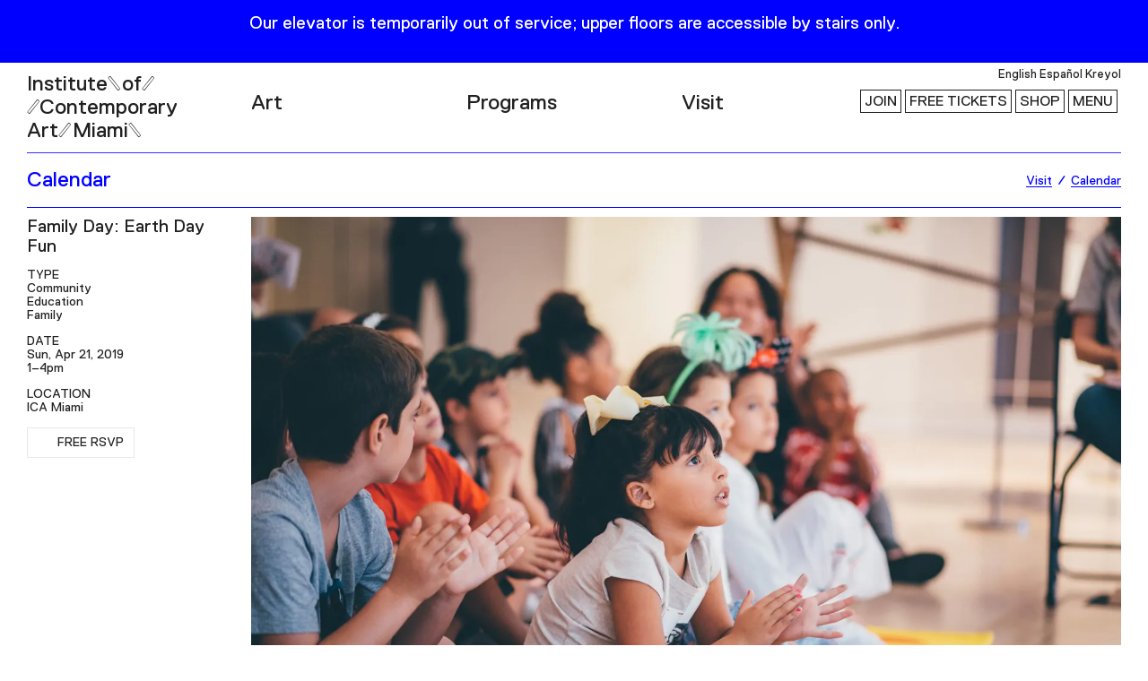

--- FILE ---
content_type: text/css
request_url: https://icamiami.org/wp-content/themes/icamiami/build/index.css?ver=1.2.1
body_size: 10650
content:
.button{background-image:none;background-size:0;border-radius:0;border-style:solid;border-width:1px;display:inline-block;font-size:.875rem;line-height:1.25rem;line-height:1;padding:9px 11px;position:relative;text-transform:uppercase;transition-duration:.15s;transition-property:all;transition-timing-function:cubic-bezier(.4,0,.2,1);&,&:link{background-color:transparent;border-color:currentColor;color:currentColor}&--white{&,&:link{--tw-border-opacity:1;border-color:rgb(0 0 255/var(--tw-border-opacity,1));--tw-bg-opacity:1;background-color:rgb(255 255 255/var(--tw-bg-opacity,1));--tw-text-opacity:1;color:rgb(33 33 33/var(--tw-text-opacity,1))}}&.button-blue{&,&:link{--tw-border-opacity:1;border-color:rgb(0 0 255/var(--tw-border-opacity,1));--tw-bg-opacity:1;background-color:rgb(255 255 255/var(--tw-bg-opacity,1));--tw-text-opacity:1;color:rgb(0 0 255/var(--tw-text-opacity,1))}}&:focus,&:hover{--tw-border-opacity:1;border-color:rgb(0 0 255/var(--tw-border-opacity,1));--tw-bg-opacity:1;background-color:rgb(246 246 255/var(--tw-bg-opacity,1));--tw-text-opacity:1;color:rgb(0 0 255/var(--tw-text-opacity,1))}&:disabled{cursor:not-allowed;opacity:.5}}.button-secondary{background-image:none;background-size:0;border-style:none;font-size:.875rem;line-height:1.25rem;line-height:1;padding:9px 11px;position:relative;text-transform:uppercase;--tw-text-opacity:1;color:rgb(33 33 33/var(--tw-text-opacity,1));transition-duration:.15s;transition-property:all;transition-timing-function:cubic-bezier(.4,0,.2,1);&:focus,&:hover{background-image:none;background-size:0;border-style:none;--tw-text-opacity:1;color:rgb(0 0 255/var(--tw-text-opacity,1))}}.button__slideshow{border-width:0}.button--icon{padding-left:34px;&:before{background-image:none;background-size:0;bottom:0;display:block;float:left;left:.5rem;margin-right:7px;min-height:20px;position:absolute;top:0;width:1.25rem;--tw-content:none;content:var(--tw-content)}}.button--download{padding-left:28px;&:before{background-image:url(/wp-content/themes/icamiami/assets/img/button/download.svg);background-position:50%;background-repeat:no-repeat;background-size:contain;content:"";display:block;height:100%;left:.5rem;position:absolute;top:0;width:14px;--tw-content:"";content:var(--tw-content)}}.button--enroll{padding-left:35px;&:before{background-image:url(/wp-content/themes/icamiami/assets/img/button/enroll.svg);background-position:50%;background-repeat:no-repeat;background-size:contain;content:"";display:block;height:100%;left:.5rem;position:absolute;top:0;width:21px;--tw-content:"";content:var(--tw-content)}}.button--rsvp{padding-left:33px;&:before{background-image:url(/wp-content/themes/icamiami/assets/img/button/rsvp.svg);background-position:50%;background-repeat:no-repeat;background-size:contain;display:block;height:100%;left:.5rem;position:absolute;top:0;width:17px;--tw-content:"";content:var(--tw-content)}}.button--play{padding-left:29px;&:before{background-image:url(/wp-content/themes/icamiami/assets/img/button/play.svg);background-position:50%;background-repeat:no-repeat;background-size:contain;display:block;height:100%;left:.5rem;position:absolute;top:0;width:15px;--tw-content:"";content:var(--tw-content)}}.button--ticket,.button--tickets{padding-left:33px;&:before{background-image:url(/wp-content/themes/icamiami/assets/img/button/tickets.svg);background-position:50%;background-repeat:no-repeat;background-size:contain;display:block;height:100%;left:.5rem;position:absolute;top:0;width:19px;--tw-content:"";content:var(--tw-content)}}.button__navigation{color:currentColor;display:block;font-size:1rem;line-height:1.5rem;line-height:1;margin-left:0;margin-right:.25rem;padding:.25rem;touch-action:none;transition-duration:.15s;transition-property:all;transition-timing-function:cubic-bezier(.4,0,.2,1);white-space:nowrap;[data-masthead=blue]:not(.showing-big-navigation) &{--tw-text-opacity:1;color:rgb(255 255 255/var(--tw-text-opacity,1))}[data-masthead=light]:not(.showing-big-navigation) &{--tw-text-opacity:1;color:rgb(33 33 33/var(--tw-text-opacity,1))}[data-masthead=dark]:not(.showing-big-navigation) &{--tw-text-opacity:1;color:rgb(255 255 255/var(--tw-text-opacity,1))}&:last-child{margin-right:0}}.swiper-pagination-bullets{.swiper-pagination-bullet{border-style:solid!important;border-width:2px!important;height:.75rem!important;width:.75rem!important;--tw-border-opacity:1!important;background-color:transparent!important;border-color:rgb(0 0 255/var(--tw-border-opacity,1))!important;opacity:1!important}.swiper-pagination-bullet.swiper-pagination-bullet-active{--tw-bg-opacity:1!important;background-color:rgb(0 0 255/var(--tw-bg-opacity,1))!important}}.t_slash{margin-bottom:0;visibility:visible;&.slash--disable{&:after,&:before{display:none!important}}&.slash--top{&:after{display:none}&:before{display:block}}&.slash--bottom{&:before{display:none}&:after{display:block}}&.slash--left{&:after{display:none}&:before{display:inline;margin-left:.5rem;margin-right:.5rem}}&.slash--right{&:before{display:none}&:after{display:inline;margin-left:.5rem;margin-right:.5rem}}&.slash--outline{&.slash--forward{&:after,&:before{content:"}"}}&.slash--backward{&:after,&:before{content:"{"}}}&.slash--solid{&.slash--forward{&:after,&:before{content:"\002F"}}&.slash--backward{&:after,&:before{content:"\005C"}}}&.slash--blue{&:after,&:before{--tw-text-opacity:1;color:rgb(0 0 255/var(--tw-text-opacity,1))}}&.slash--black{&:after,&:before{--tw-text-opacity:1;color:rgb(33 33 33/var(--tw-text-opacity,1))}}}*,:after,:before{--tw-border-spacing-x:0;--tw-border-spacing-y:0;--tw-translate-x:0;--tw-translate-y:0;--tw-rotate:0;--tw-skew-x:0;--tw-skew-y:0;--tw-scale-x:1;--tw-scale-y:1;--tw-pan-x: ;--tw-pan-y: ;--tw-pinch-zoom: ;--tw-scroll-snap-strictness:proximity;--tw-gradient-from-position: ;--tw-gradient-via-position: ;--tw-gradient-to-position: ;--tw-ordinal: ;--tw-slashed-zero: ;--tw-numeric-figure: ;--tw-numeric-spacing: ;--tw-numeric-fraction: ;--tw-ring-inset: ;--tw-ring-offset-width:0px;--tw-ring-offset-color:#fff;--tw-ring-color:rgba(59,130,246,.5);--tw-ring-offset-shadow:0 0 #0000;--tw-ring-shadow:0 0 #0000;--tw-shadow:0 0 #0000;--tw-shadow-colored:0 0 #0000;--tw-blur: ;--tw-brightness: ;--tw-contrast: ;--tw-grayscale: ;--tw-hue-rotate: ;--tw-invert: ;--tw-saturate: ;--tw-sepia: ;--tw-drop-shadow: ;--tw-backdrop-blur: ;--tw-backdrop-brightness: ;--tw-backdrop-contrast: ;--tw-backdrop-grayscale: ;--tw-backdrop-hue-rotate: ;--tw-backdrop-invert: ;--tw-backdrop-opacity: ;--tw-backdrop-saturate: ;--tw-backdrop-sepia: ;--tw-contain-size: ;--tw-contain-layout: ;--tw-contain-paint: ;--tw-contain-style: }::backdrop{--tw-border-spacing-x:0;--tw-border-spacing-y:0;--tw-translate-x:0;--tw-translate-y:0;--tw-rotate:0;--tw-skew-x:0;--tw-skew-y:0;--tw-scale-x:1;--tw-scale-y:1;--tw-pan-x: ;--tw-pan-y: ;--tw-pinch-zoom: ;--tw-scroll-snap-strictness:proximity;--tw-gradient-from-position: ;--tw-gradient-via-position: ;--tw-gradient-to-position: ;--tw-ordinal: ;--tw-slashed-zero: ;--tw-numeric-figure: ;--tw-numeric-spacing: ;--tw-numeric-fraction: ;--tw-ring-inset: ;--tw-ring-offset-width:0px;--tw-ring-offset-color:#fff;--tw-ring-color:rgba(59,130,246,.5);--tw-ring-offset-shadow:0 0 #0000;--tw-ring-shadow:0 0 #0000;--tw-shadow:0 0 #0000;--tw-shadow-colored:0 0 #0000;--tw-blur: ;--tw-brightness: ;--tw-contrast: ;--tw-grayscale: ;--tw-hue-rotate: ;--tw-invert: ;--tw-saturate: ;--tw-sepia: ;--tw-drop-shadow: ;--tw-backdrop-blur: ;--tw-backdrop-brightness: ;--tw-backdrop-contrast: ;--tw-backdrop-grayscale: ;--tw-backdrop-hue-rotate: ;--tw-backdrop-invert: ;--tw-backdrop-opacity: ;--tw-backdrop-saturate: ;--tw-backdrop-sepia: ;--tw-contain-size: ;--tw-contain-layout: ;--tw-contain-paint: ;--tw-contain-style: }
/*! tailwindcss v3.4.19 | MIT License | https://tailwindcss.com*/*,:after,:before{border:0 solid #e5e7eb;box-sizing:border-box}:after,:before{--tw-content:""}:host,html{line-height:1.5;-webkit-text-size-adjust:100%;font-family:ui-sans-serif,system-ui,sans-serif,Apple Color Emoji,Segoe UI Emoji,Segoe UI Symbol,Noto Color Emoji;font-feature-settings:normal;font-variation-settings:normal;-moz-tab-size:4;-o-tab-size:4;tab-size:4;-webkit-tap-highlight-color:transparent}body{line-height:inherit;margin:0}hr{border-top-width:1px;color:inherit;height:0}abbr:where([title]){-webkit-text-decoration:underline dotted;text-decoration:underline dotted}h1,h2,h3,h4,h5,h6{font-size:inherit;font-weight:inherit}a{color:inherit;text-decoration:inherit}b,strong{font-weight:bolder}code,kbd,pre,samp{font-family:ui-monospace,SFMono-Regular,Menlo,Monaco,Consolas,Liberation Mono,Courier New,monospace;font-feature-settings:normal;font-size:1em;font-variation-settings:normal}small{font-size:80%}sub,sup{font-size:75%;line-height:0;position:relative;vertical-align:baseline}sub{bottom:-.25em}sup{top:-.5em}table{border-collapse:collapse;border-color:inherit;text-indent:0}button,input,optgroup,select,textarea{color:inherit;font-family:inherit;font-feature-settings:inherit;font-size:100%;font-variation-settings:inherit;font-weight:inherit;letter-spacing:inherit;line-height:inherit;margin:0;padding:0}button,select{text-transform:none}button,input:where([type=button]),input:where([type=reset]),input:where([type=submit]){-webkit-appearance:button;background-color:transparent;background-image:none}:-moz-focusring{outline:auto}:-moz-ui-invalid{box-shadow:none}progress{vertical-align:baseline}::-webkit-inner-spin-button,::-webkit-outer-spin-button{height:auto}[type=search]{-webkit-appearance:textfield;outline-offset:-2px}::-webkit-search-decoration{-webkit-appearance:none}::-webkit-file-upload-button{-webkit-appearance:button;font:inherit}summary{display:list-item}blockquote,dd,dl,figure,h1,h2,h3,h4,h5,h6,hr,p,pre{margin:0}fieldset{margin:0}fieldset,legend{padding:0}menu,ol,ul{list-style:none;margin:0;padding:0}dialog{padding:0}textarea{resize:vertical}input::-moz-placeholder,textarea::-moz-placeholder{color:#9ca3af;opacity:1}input::placeholder,textarea::placeholder{color:#9ca3af;opacity:1}[role=button],button{cursor:pointer}:disabled{cursor:default}audio,canvas,embed,iframe,img,object,svg,video{display:block;vertical-align:middle}img,video{height:auto;max-width:100%}[hidden]:where(:not([hidden=until-found])){display:none}@font-face{font-family:Replica;font-style:normal;font-weight:400;src:url(/wp-content/themes/icamiami/assets/fonts/ReplicaRegularICA.eot);src:url(/wp-content/themes/icamiami/assets/fonts/ReplicaRegularICA.eot?#iefix) format("embedded-opentype"),url(/wp-content/themes/icamiami/assets/fonts/ReplicaRegularICA.woff) format("woff"),url(/wp-content/themes/icamiami/assets/fonts/ReplicaRegularICA.otf) format("opentype"),url(/wp-content/themes/icamiami/assets/fonts/ReplicaRegularICA.svg#ReplicaRegularICA) format("svg")}body{font-family:Replica,sans-serif;line-height:1.1}.container{margin-left:auto;margin-right:auto;width:100%}@media (min-width:640px){.container{max-width:640px}}@media (min-width:768px){.container{max-width:768px}}@media (min-width:1024px){.container{max-width:1024px}}@media (min-width:1280px){.container{max-width:1280px}}@media (min-width:1536px){.container{max-width:1536px}}.sponsor-grid{display:grid;gap:0;grid-template-columns:repeat(1,minmax(0,1fr));margin-bottom:1rem;margin-top:2rem;overflow:hidden;width:100%}@media (min-width:768px){.sponsor-grid{grid-template-columns:repeat(2,minmax(0,1fr))}}@media (min-width:1024px){.sponsor-grid{grid-template-columns:repeat(3,minmax(0,1fr))}}@media (min-width:1280px){.sponsor-grid{gap:1rem;grid-template-columns:repeat(6,minmax(0,1fr))}}.sponsor-item{display:flex;flex-direction:column;gap:1rem;padding-bottom:1.5rem;padding-top:1.5rem;position:relative}.sponsor-item:before{height:1px;width:100%}.sponsor-item:after,.sponsor-item:before{content:var(--tw-content);left:-1px;position:absolute;top:-1px;z-index:1}.sponsor-item:after{height:100%;width:1px;--tw-bg-opacity:1;background-color:rgb(33 33 33/var(--tw-bg-opacity,1))}@media (min-width:768px){.sponsor-item{padding:2rem}.sponsor-item:before{content:var(--tw-content);--tw-bg-opacity:1;background-color:rgb(33 33 33/var(--tw-bg-opacity,1))}}@media (min-width:1280px){.sponsor-item{padding-bottom:0;padding-top:0}}.primary-button{border-radius:0;border-width:1px;display:flex;position:relative;--tw-border-opacity:1;background-image:none;background-size:0;border-color:rgb(33 33 33/var(--tw-border-opacity,1));font-size:.875rem;line-height:1.25rem;line-height:1;padding:.5rem .75rem;text-transform:uppercase;transition-duration:.3s;transition-property:all;transition-timing-function:cubic-bezier(.4,0,.2,1)}.primary-button:hover{--tw-bg-opacity:1;background-color:rgb(246 246 255/var(--tw-bg-opacity,1))}@media (min-width:768px){.primary-button{padding:.75rem 1rem}}.secondary-button{background-image:none;background-size:0;border-radius:0;display:flex;font-size:.875rem;line-height:1.25rem;line-height:1;padding-bottom:.5rem;padding-top:.5rem;position:relative;text-decoration-line:none;text-transform:uppercase;transition-duration:.3s;transition-property:all;transition-timing-function:cubic-bezier(.4,0,.2,1)}.secondary-button:hover{text-decoration-line:underline}@media (min-width:768px){.secondary-button{padding:.75rem 0}}.sr-only{height:1px;margin:-1px;overflow:hidden;padding:0;position:absolute;width:1px;clip:rect(0,0,0,0);border-width:0;white-space:nowrap}.pointer-events-none{pointer-events:none}.visible{visibility:visible}.invisible{visibility:hidden}.\!static{position:static!important}.static{position:static}.fixed{position:fixed}.absolute{position:absolute}.relative{position:relative}.sticky{position:sticky}.\!bottom-2{bottom:.5rem!important}.\!left-1{left:.25rem!important}.\!left-auto{left:auto!important}.\!right-1{right:.25rem!important}.\!top-2{top:.5rem!important}.bottom-12{bottom:3rem}.bottom-2\.5{bottom:.625rem}.bottom-full{bottom:100%}.left-0{left:0}.left-1\/2{left:50%}.left-2\.5{left:.625rem}.left-\[35\%\]{left:35%}.left-full{left:100%}.right-2\.5{right:.625rem}.right-full{right:100%}.top-full{top:100%}.z-10{z-index:10}.z-\[1\]{z-index:1}.order-1{order:1}.order-2{order:2}.order-last{order:9999}.col-span-1{grid-column:span 1/span 1}.m-0{margin:0}.mx-0{margin-left:0;margin-right:0}.mx-auto{margin-left:auto;margin-right:auto}.\!mt-auto{margin-top:auto!important}.-mb-0{margin-bottom:0}.-mb-0\.5{margin-bottom:-.125rem}.-mb-1{margin-bottom:-.25rem}.-mb-1\.5{margin-bottom:-.375rem}.-mb-10{margin-bottom:-2.5rem}.-mb-11{margin-bottom:-2.75rem}.-mb-12{margin-bottom:-3rem}.-mb-14{margin-bottom:-3.5rem}.-mb-16{margin-bottom:-4rem}.-mb-2{margin-bottom:-.5rem}.-mb-2\.5{margin-bottom:-.625rem}.-mb-20{margin-bottom:-5rem}.-mb-24{margin-bottom:-6rem}.-mb-28{margin-bottom:-7rem}.-mb-3{margin-bottom:-.75rem}.-mb-3\.5{margin-bottom:-.875rem}.-mb-32{margin-bottom:-8rem}.-mb-36{margin-bottom:-9rem}.-mb-4{margin-bottom:-1rem}.-mb-40{margin-bottom:-10rem}.-mb-44{margin-bottom:-11rem}.-mb-48{margin-bottom:-12rem}.-mb-5{margin-bottom:-1.25rem}.-mb-52{margin-bottom:-13rem}.-mb-56{margin-bottom:-14rem}.-mb-6{margin-bottom:-1.5rem}.-mb-60{margin-bottom:-15rem}.-mb-64{margin-bottom:-16rem}.-mb-7{margin-bottom:-1.75rem}.-mb-72{margin-bottom:-18rem}.-mb-8{margin-bottom:-2rem}.-mb-80{margin-bottom:-20rem}.-mb-9{margin-bottom:-2.25rem}.-mb-96{margin-bottom:-24rem}.-mb-px{margin-bottom:-1px}.-mt-0{margin-top:0}.-mt-0\.5{margin-top:-.125rem}.-mt-1{margin-top:-.25rem}.-mt-1\.5{margin-top:-.375rem}.-mt-10{margin-top:-2.5rem}.-mt-11{margin-top:-2.75rem}.-mt-12{margin-top:-3rem}.-mt-14{margin-top:-3.5rem}.-mt-16{margin-top:-4rem}.-mt-2{margin-top:-.5rem}.-mt-2\.5{margin-top:-.625rem}.-mt-20{margin-top:-5rem}.-mt-24{margin-top:-6rem}.-mt-28{margin-top:-7rem}.-mt-3{margin-top:-.75rem}.-mt-3\.5{margin-top:-.875rem}.-mt-32{margin-top:-8rem}.-mt-36{margin-top:-9rem}.-mt-4{margin-top:-1rem}.-mt-40{margin-top:-10rem}.-mt-44{margin-top:-11rem}.-mt-48{margin-top:-12rem}.-mt-5{margin-top:-1.25rem}.-mt-52{margin-top:-13rem}.-mt-56{margin-top:-14rem}.-mt-6{margin-top:-1.5rem}.-mt-60{margin-top:-15rem}.-mt-64{margin-top:-16rem}.-mt-7{margin-top:-1.75rem}.-mt-72{margin-top:-18rem}.-mt-8{margin-top:-2rem}.-mt-80{margin-top:-20rem}.-mt-9{margin-top:-2.25rem}.-mt-96{margin-top:-24rem}.-mt-\[98px\]{margin-top:-98px}.-mt-px{margin-top:-1px}.mb-0{margin-bottom:0}.mb-0\.5{margin-bottom:.125rem}.mb-1{margin-bottom:.25rem}.mb-1\.5{margin-bottom:.375rem}.mb-10{margin-bottom:2.5rem}.mb-11{margin-bottom:2.75rem}.mb-12{margin-bottom:3rem}.mb-14{margin-bottom:3.5rem}.mb-16{margin-bottom:4rem}.mb-2{margin-bottom:.5rem}.mb-2\.5{margin-bottom:.625rem}.mb-20{margin-bottom:5rem}.mb-24{margin-bottom:6rem}.mb-28{margin-bottom:7rem}.mb-3{margin-bottom:.75rem}.mb-3\.5{margin-bottom:.875rem}.mb-32{margin-bottom:8rem}.mb-36{margin-bottom:9rem}.mb-4{margin-bottom:1rem}.mb-40{margin-bottom:10rem}.mb-44{margin-bottom:11rem}.mb-48{margin-bottom:12rem}.mb-5{margin-bottom:1.25rem}.mb-52{margin-bottom:13rem}.mb-56{margin-bottom:14rem}.mb-6{margin-bottom:1.5rem}.mb-60{margin-bottom:15rem}.mb-64{margin-bottom:16rem}.mb-7{margin-bottom:1.75rem}.mb-72{margin-bottom:18rem}.mb-8{margin-bottom:2rem}.mb-80{margin-bottom:20rem}.mb-9{margin-bottom:2.25rem}.mb-96{margin-bottom:24rem}.mb-px{margin-bottom:1px}.ml-4{margin-left:1rem}.mr-auto{margin-right:auto}.mt-0{margin-top:0}.mt-0\.5{margin-top:.125rem}.mt-1{margin-top:.25rem}.mt-1\.5{margin-top:.375rem}.mt-10{margin-top:2.5rem}.mt-11{margin-top:2.75rem}.mt-12{margin-top:3rem}.mt-14{margin-top:3.5rem}.mt-16{margin-top:4rem}.mt-2{margin-top:.5rem}.mt-2\.5{margin-top:.625rem}.mt-20{margin-top:5rem}.mt-24{margin-top:6rem}.mt-28{margin-top:7rem}.mt-3{margin-top:.75rem}.mt-3\.5{margin-top:.875rem}.mt-32{margin-top:8rem}.mt-36{margin-top:9rem}.mt-4{margin-top:1rem}.mt-40{margin-top:10rem}.mt-44{margin-top:11rem}.mt-48{margin-top:12rem}.mt-5{margin-top:1.25rem}.mt-52{margin-top:13rem}.mt-56{margin-top:14rem}.mt-6{margin-top:1.5rem}.mt-60{margin-top:15rem}.mt-64{margin-top:16rem}.mt-7{margin-top:1.75rem}.mt-72{margin-top:18rem}.mt-8{margin-top:2rem}.mt-80{margin-top:20rem}.mt-9{margin-top:2.25rem}.mt-96{margin-top:24rem}.mt-auto{margin-top:auto}.mt-px{margin-top:1px}.box-border{box-sizing:border-box}.box-content{box-sizing:content-box}.block{display:block}.inline-block{display:inline-block}.inline{display:inline}.flex{display:flex}.grid{display:grid}.hidden{display:none}.h-12{height:3rem}.h-20{height:5rem}.h-auto{height:auto}.h-full{height:100%}.h-slide-height{height:calc(500px - 2.5rem)}.h-slideshow-image-height{height:500px}.h-svh{height:100svh}.max-h-96{max-height:24rem}.max-h-full{max-height:100%}.max-h-svh{max-height:100svh}.min-h-8{min-height:2rem}.min-h-px{min-height:1px}.\!w-4{width:1rem!important}.\!w-8{width:2rem!important}.w-11{width:2.75rem}.w-auto{width:auto}.w-full{width:100%}.max-w-\[75rem\]{max-width:75rem}.max-w-full{max-width:100%}.flex-1{flex:1 1 0%}.flex-auto{flex:1 1 auto}.flex-none{flex:none}.shrink-0{flex-shrink:0}.basis-auto{flex-basis:auto}.origin-center{transform-origin:center}.-translate-x-1\/2{--tw-translate-x:-50%}.-rotate-90,.-translate-x-1\/2{transform:translate(var(--tw-translate-x),var(--tw-translate-y)) rotate(var(--tw-rotate)) skewX(var(--tw-skew-x)) skewY(var(--tw-skew-y)) scaleX(var(--tw-scale-x)) scaleY(var(--tw-scale-y))}.-rotate-90{--tw-rotate:-90deg}.rotate-180{--tw-rotate:180deg}.rotate-180,.rotate-90{transform:translate(var(--tw-translate-x),var(--tw-translate-y)) rotate(var(--tw-rotate)) skewX(var(--tw-skew-x)) skewY(var(--tw-skew-y)) scaleX(var(--tw-scale-x)) scaleY(var(--tw-scale-y))}.rotate-90{--tw-rotate:90deg}.transform{transform:translate(var(--tw-translate-x),var(--tw-translate-y)) rotate(var(--tw-rotate)) skewX(var(--tw-skew-x)) skewY(var(--tw-skew-y)) scaleX(var(--tw-scale-x)) scaleY(var(--tw-scale-y))}.transform-gpu{transform:translate3d(var(--tw-translate-x),var(--tw-translate-y),0) rotate(var(--tw-rotate)) skewX(var(--tw-skew-x)) skewY(var(--tw-skew-y)) scaleX(var(--tw-scale-x)) scaleY(var(--tw-scale-y))}.transform-none{transform:none}.cursor-pointer{cursor:pointer}.select-none{-webkit-user-select:none;-moz-user-select:none;user-select:none}.select-auto{-webkit-user-select:auto;-moz-user-select:auto;user-select:auto}.resize{resize:both}.-scroll-mb-0{scroll-margin-bottom:0}.-scroll-mb-0\.5{scroll-margin-bottom:-.125rem}.-scroll-mb-1{scroll-margin-bottom:-.25rem}.-scroll-mb-1\.5{scroll-margin-bottom:-.375rem}.-scroll-mb-10{scroll-margin-bottom:-2.5rem}.-scroll-mb-11{scroll-margin-bottom:-2.75rem}.-scroll-mb-12{scroll-margin-bottom:-3rem}.-scroll-mb-14{scroll-margin-bottom:-3.5rem}.-scroll-mb-16{scroll-margin-bottom:-4rem}.-scroll-mb-2{scroll-margin-bottom:-.5rem}.-scroll-mb-2\.5{scroll-margin-bottom:-.625rem}.-scroll-mb-20{scroll-margin-bottom:-5rem}.-scroll-mb-24{scroll-margin-bottom:-6rem}.-scroll-mb-28{scroll-margin-bottom:-7rem}.-scroll-mb-3{scroll-margin-bottom:-.75rem}.-scroll-mb-3\.5{scroll-margin-bottom:-.875rem}.-scroll-mb-32{scroll-margin-bottom:-8rem}.-scroll-mb-36{scroll-margin-bottom:-9rem}.-scroll-mb-4{scroll-margin-bottom:-1rem}.-scroll-mb-40{scroll-margin-bottom:-10rem}.-scroll-mb-44{scroll-margin-bottom:-11rem}.-scroll-mb-48{scroll-margin-bottom:-12rem}.-scroll-mb-5{scroll-margin-bottom:-1.25rem}.-scroll-mb-52{scroll-margin-bottom:-13rem}.-scroll-mb-56{scroll-margin-bottom:-14rem}.-scroll-mb-6{scroll-margin-bottom:-1.5rem}.-scroll-mb-60{scroll-margin-bottom:-15rem}.-scroll-mb-64{scroll-margin-bottom:-16rem}.-scroll-mb-7{scroll-margin-bottom:-1.75rem}.-scroll-mb-72{scroll-margin-bottom:-18rem}.-scroll-mb-8{scroll-margin-bottom:-2rem}.-scroll-mb-80{scroll-margin-bottom:-20rem}.-scroll-mb-9{scroll-margin-bottom:-2.25rem}.-scroll-mb-96{scroll-margin-bottom:-24rem}.-scroll-mb-px{scroll-margin-bottom:-1px}.-scroll-mt-0{scroll-margin-top:0}.-scroll-mt-0\.5{scroll-margin-top:-.125rem}.-scroll-mt-1{scroll-margin-top:-.25rem}.-scroll-mt-1\.5{scroll-margin-top:-.375rem}.-scroll-mt-10{scroll-margin-top:-2.5rem}.-scroll-mt-11{scroll-margin-top:-2.75rem}.-scroll-mt-12{scroll-margin-top:-3rem}.-scroll-mt-14{scroll-margin-top:-3.5rem}.-scroll-mt-16{scroll-margin-top:-4rem}.-scroll-mt-2{scroll-margin-top:-.5rem}.-scroll-mt-2\.5{scroll-margin-top:-.625rem}.-scroll-mt-20{scroll-margin-top:-5rem}.-scroll-mt-24{scroll-margin-top:-6rem}.-scroll-mt-28{scroll-margin-top:-7rem}.-scroll-mt-3{scroll-margin-top:-.75rem}.-scroll-mt-3\.5{scroll-margin-top:-.875rem}.-scroll-mt-32{scroll-margin-top:-8rem}.-scroll-mt-36{scroll-margin-top:-9rem}.-scroll-mt-4{scroll-margin-top:-1rem}.-scroll-mt-40{scroll-margin-top:-10rem}.-scroll-mt-44{scroll-margin-top:-11rem}.-scroll-mt-48{scroll-margin-top:-12rem}.-scroll-mt-5{scroll-margin-top:-1.25rem}.-scroll-mt-52{scroll-margin-top:-13rem}.-scroll-mt-56{scroll-margin-top:-14rem}.-scroll-mt-6{scroll-margin-top:-1.5rem}.-scroll-mt-60{scroll-margin-top:-15rem}.-scroll-mt-64{scroll-margin-top:-16rem}.-scroll-mt-7{scroll-margin-top:-1.75rem}.-scroll-mt-72{scroll-margin-top:-18rem}.-scroll-mt-8{scroll-margin-top:-2rem}.-scroll-mt-80{scroll-margin-top:-20rem}.-scroll-mt-9{scroll-margin-top:-2.25rem}.-scroll-mt-96{scroll-margin-top:-24rem}.-scroll-mt-px{scroll-margin-top:-1px}.scroll-mb-0{scroll-margin-bottom:0}.scroll-mb-0\.5{scroll-margin-bottom:.125rem}.scroll-mb-1{scroll-margin-bottom:.25rem}.scroll-mb-1\.5{scroll-margin-bottom:.375rem}.scroll-mb-10{scroll-margin-bottom:2.5rem}.scroll-mb-11{scroll-margin-bottom:2.75rem}.scroll-mb-12{scroll-margin-bottom:3rem}.scroll-mb-14{scroll-margin-bottom:3.5rem}.scroll-mb-16{scroll-margin-bottom:4rem}.scroll-mb-2{scroll-margin-bottom:.5rem}.scroll-mb-2\.5{scroll-margin-bottom:.625rem}.scroll-mb-20{scroll-margin-bottom:5rem}.scroll-mb-24{scroll-margin-bottom:6rem}.scroll-mb-28{scroll-margin-bottom:7rem}.scroll-mb-3{scroll-margin-bottom:.75rem}.scroll-mb-3\.5{scroll-margin-bottom:.875rem}.scroll-mb-32{scroll-margin-bottom:8rem}.scroll-mb-36{scroll-margin-bottom:9rem}.scroll-mb-4{scroll-margin-bottom:1rem}.scroll-mb-40{scroll-margin-bottom:10rem}.scroll-mb-44{scroll-margin-bottom:11rem}.scroll-mb-48{scroll-margin-bottom:12rem}.scroll-mb-5{scroll-margin-bottom:1.25rem}.scroll-mb-52{scroll-margin-bottom:13rem}.scroll-mb-56{scroll-margin-bottom:14rem}.scroll-mb-6{scroll-margin-bottom:1.5rem}.scroll-mb-60{scroll-margin-bottom:15rem}.scroll-mb-64{scroll-margin-bottom:16rem}.scroll-mb-7{scroll-margin-bottom:1.75rem}.scroll-mb-72{scroll-margin-bottom:18rem}.scroll-mb-8{scroll-margin-bottom:2rem}.scroll-mb-80{scroll-margin-bottom:20rem}.scroll-mb-9{scroll-margin-bottom:2.25rem}.scroll-mb-96{scroll-margin-bottom:24rem}.scroll-mb-px{scroll-margin-bottom:1px}.scroll-mt-0{scroll-margin-top:0}.scroll-mt-0\.5{scroll-margin-top:.125rem}.scroll-mt-1{scroll-margin-top:.25rem}.scroll-mt-1\.5{scroll-margin-top:.375rem}.scroll-mt-10{scroll-margin-top:2.5rem}.scroll-mt-11{scroll-margin-top:2.75rem}.scroll-mt-12{scroll-margin-top:3rem}.scroll-mt-14{scroll-margin-top:3.5rem}.scroll-mt-16{scroll-margin-top:4rem}.scroll-mt-2{scroll-margin-top:.5rem}.scroll-mt-2\.5{scroll-margin-top:.625rem}.scroll-mt-20{scroll-margin-top:5rem}.scroll-mt-24{scroll-margin-top:6rem}.scroll-mt-28{scroll-margin-top:7rem}.scroll-mt-3{scroll-margin-top:.75rem}.scroll-mt-3\.5{scroll-margin-top:.875rem}.scroll-mt-32{scroll-margin-top:8rem}.scroll-mt-36{scroll-margin-top:9rem}.scroll-mt-4{scroll-margin-top:1rem}.scroll-mt-40{scroll-margin-top:10rem}.scroll-mt-44{scroll-margin-top:11rem}.scroll-mt-48{scroll-margin-top:12rem}.scroll-mt-5{scroll-margin-top:1.25rem}.scroll-mt-52{scroll-margin-top:13rem}.scroll-mt-56{scroll-margin-top:14rem}.scroll-mt-6{scroll-margin-top:1.5rem}.scroll-mt-60{scroll-margin-top:15rem}.scroll-mt-64{scroll-margin-top:16rem}.scroll-mt-7{scroll-margin-top:1.75rem}.scroll-mt-72{scroll-margin-top:18rem}.scroll-mt-8{scroll-margin-top:2rem}.scroll-mt-80{scroll-margin-top:20rem}.scroll-mt-9{scroll-margin-top:2.25rem}.scroll-mt-96{scroll-margin-top:24rem}.scroll-mt-px{scroll-margin-top:1px}.list-none{list-style-type:none}.grid-cols-1{grid-template-columns:repeat(1,minmax(0,1fr))}.grid-cols-2{grid-template-columns:repeat(2,minmax(0,1fr))}.grid-cols-\[1fr\]{grid-template-columns:1fr}.flex-row{flex-direction:row}.flex-col{flex-direction:column}.flex-col-reverse{flex-direction:column-reverse}.flex-wrap{flex-wrap:wrap}.items-center{align-items:center}.justify-end{justify-content:flex-end}.justify-center{justify-content:center}.justify-between{justify-content:space-between}.gap-0{gap:0}.gap-1{gap:.25rem}.gap-3{gap:.75rem}.gap-4{gap:1rem}.gap-6{gap:1.5rem}.divide-x-0>:not([hidden])~:not([hidden]){--tw-divide-x-reverse:0;border-left-width:calc(0px*(1 - var(--tw-divide-x-reverse)));border-right-width:calc(0px*var(--tw-divide-x-reverse))}.divide-x-2>:not([hidden])~:not([hidden]){--tw-divide-x-reverse:0;border-left-width:calc(2px*(1 - var(--tw-divide-x-reverse)));border-right-width:calc(2px*var(--tw-divide-x-reverse))}.divide-x-4>:not([hidden])~:not([hidden]){--tw-divide-x-reverse:0;border-left-width:calc(4px*(1 - var(--tw-divide-x-reverse)));border-right-width:calc(4px*var(--tw-divide-x-reverse))}.divide-x-8>:not([hidden])~:not([hidden]){--tw-divide-x-reverse:0;border-left-width:calc(8px*(1 - var(--tw-divide-x-reverse)));border-right-width:calc(8px*var(--tw-divide-x-reverse))}.divide-y-0>:not([hidden])~:not([hidden]){--tw-divide-y-reverse:0;border-bottom-width:calc(0px*var(--tw-divide-y-reverse));border-top-width:calc(0px*(1 - var(--tw-divide-y-reverse)))}.divide-y-2>:not([hidden])~:not([hidden]){--tw-divide-y-reverse:0;border-bottom-width:calc(2px*var(--tw-divide-y-reverse));border-top-width:calc(2px*(1 - var(--tw-divide-y-reverse)))}.divide-y-4>:not([hidden])~:not([hidden]){--tw-divide-y-reverse:0;border-bottom-width:calc(4px*var(--tw-divide-y-reverse));border-top-width:calc(4px*(1 - var(--tw-divide-y-reverse)))}.divide-y-8>:not([hidden])~:not([hidden]){--tw-divide-y-reverse:0;border-bottom-width:calc(8px*var(--tw-divide-y-reverse));border-top-width:calc(8px*(1 - var(--tw-divide-y-reverse)))}.divide-y-reverse>:not([hidden])~:not([hidden]){--tw-divide-y-reverse:1}.divide-x-reverse>:not([hidden])~:not([hidden]){--tw-divide-x-reverse:1}.overflow-hidden,.truncate{overflow:hidden}.truncate{text-overflow:ellipsis}.truncate,.whitespace-nowrap{white-space:nowrap}.rounded{border-radius:.25rem}.rounded-none{border-radius:0}.border{border-width:1px}.border-0{border-width:0}.border-2{border-width:2px}.border-4{border-width:4px}.border-8{border-width:8px}.border-x-0{border-left-width:0;border-right-width:0}.border-x-2{border-left-width:2px;border-right-width:2px}.border-x-4{border-left-width:4px;border-right-width:4px}.border-x-8{border-left-width:8px;border-right-width:8px}.border-y-0{border-bottom-width:0;border-top-width:0}.border-y-2{border-bottom-width:2px;border-top-width:2px}.border-y-4{border-bottom-width:4px;border-top-width:4px}.border-y-8{border-bottom-width:8px;border-top-width:8px}.border-b-0{border-bottom-width:0}.border-b-2{border-bottom-width:2px}.border-b-4{border-bottom-width:4px}.border-b-8{border-bottom-width:8px}.border-l-0{border-left-width:0}.border-l-2{border-left-width:2px}.border-l-4{border-left-width:4px}.border-l-8{border-left-width:8px}.border-r-0{border-right-width:0}.border-r-2{border-right-width:2px}.border-r-4{border-right-width:4px}.border-r-8{border-right-width:8px}.border-t{border-top-width:1px}.border-t-0{border-top-width:0}.border-t-2{border-top-width:2px}.border-t-4{border-top-width:4px}.border-t-8{border-top-width:8px}.border-black{--tw-border-opacity:1;border-color:rgb(33 33 33/var(--tw-border-opacity,1))}.border-blue,.border-theme-blue{--tw-border-opacity:1;border-color:rgb(0 0 255/var(--tw-border-opacity,1))}.border-white{--tw-border-opacity:1;border-color:rgb(255 255 255/var(--tw-border-opacity,1))}.bg-black{--tw-bg-opacity:1;background-color:rgb(33 33 33/var(--tw-bg-opacity,1))}.bg-black\/80{background-color:rgba(33,33,33,.8)}.bg-blue{--tw-bg-opacity:1;background-color:rgb(0 0 255/var(--tw-bg-opacity,1))}.bg-theme-light-gray{--tw-bg-opacity:1;background-color:rgb(205 205 205/var(--tw-bg-opacity,1))}.bg-transparent{background-color:transparent}.bg-white{--tw-bg-opacity:1;background-color:rgb(255 255 255/var(--tw-bg-opacity,1))}.bg-none{background-image:none;background-size:0}.fill-black{fill:#212121}.fill-blue{fill:#00f}.fill-white{fill:#fff}.object-contain{-o-object-fit:contain;object-fit:contain}.object-cover{-o-object-fit:cover;object-fit:cover}.object-center{-o-object-position:center;object-position:center}.p-4{padding:1rem}.px-2{padding-left:.5rem;padding-right:.5rem}.px-2\.5{padding-left:.625rem;padding-right:.625rem}.px-3{padding-left:.75rem;padding-right:.75rem}.px-5{padding-left:1.25rem;padding-right:1.25rem}.py-1{padding-bottom:.25rem;padding-top:.25rem}.py-3{padding-bottom:.75rem;padding-top:.75rem}.pb-24{padding-bottom:6rem}.pb-7{padding-bottom:1.75rem}.pt-0{padding-top:0}.pt-2{padding-top:.5rem}.pt-\[98px\]{padding-top:98px}.text-center{text-align:center}.text-2xl{font-size:1.5rem;line-height:2rem}.text-3xl{font-size:1.875rem;line-height:2.25rem}.text-4xl{font-size:2.25rem;line-height:2.5rem}.text-base{font-size:1rem;line-height:1.5rem}.text-lg{font-size:1.125rem;line-height:1.75rem}.text-sm{font-size:.875rem;line-height:1.25rem}.text-xl{font-size:1.25rem;line-height:1.75rem}.text-xs{font-size:.75rem;line-height:1rem}.font-normal{font-weight:400}.italic{font-style:italic}.leading-4{line-height:1rem}.leading-5{line-height:1.25rem}.leading-5\.5{line-height:1.375rem}.leading-none{line-height:1}.text-black{--tw-text-opacity:1;color:rgb(33 33 33/var(--tw-text-opacity,1))}.text-blue{--tw-text-opacity:1;color:rgb(0 0 255/var(--tw-text-opacity,1))}.text-green-500{--tw-text-opacity:1;color:rgb(34 197 94/var(--tw-text-opacity,1))}.text-red-500{--tw-text-opacity:1;color:rgb(239 68 68/var(--tw-text-opacity,1))}.text-theme-black{--tw-text-opacity:1;color:rgb(33 33 33/var(--tw-text-opacity,1))}.text-theme-blue{--tw-text-opacity:1;color:rgb(0 0 255/var(--tw-text-opacity,1))}.text-theme-gray-title{--tw-text-opacity:1;color:rgb(189 189 189/var(--tw-text-opacity,1))}.text-white{--tw-text-opacity:1;color:rgb(255 255 255/var(--tw-text-opacity,1))}.underline{text-decoration-line:underline}.opacity-0{opacity:0}.shadow{--tw-shadow:0 1px 3px 0 rgba(0,0,0,.1),0 1px 2px -1px rgba(0,0,0,.1);--tw-shadow-colored:0 1px 3px 0 var(--tw-shadow-color),0 1px 2px -1px var(--tw-shadow-color);box-shadow:var(--tw-ring-offset-shadow,0 0 #0000),var(--tw-ring-shadow,0 0 #0000),var(--tw-shadow)}.outline-none{outline:2px solid transparent;outline-offset:2px}.outline{outline-style:solid}.blur{--tw-blur:blur(8px)}.blur,.invert{filter:var(--tw-blur) var(--tw-brightness) var(--tw-contrast) var(--tw-grayscale) var(--tw-hue-rotate) var(--tw-invert) var(--tw-saturate) var(--tw-sepia) var(--tw-drop-shadow)}.invert{--tw-invert:invert(100%)}.filter{filter:var(--tw-blur) var(--tw-brightness) var(--tw-contrast) var(--tw-grayscale) var(--tw-hue-rotate) var(--tw-invert) var(--tw-saturate) var(--tw-sepia) var(--tw-drop-shadow)}.transition{transition-duration:.15s;transition-property:color,background-color,border-color,text-decoration-color,fill,stroke,opacity,box-shadow,transform,filter,backdrop-filter;transition-timing-function:cubic-bezier(.4,0,.2,1)}.transition-all{transition-duration:.15s;transition-property:all;transition-timing-function:cubic-bezier(.4,0,.2,1)}.transition-opacity{transition-duration:.15s;transition-property:opacity;transition-timing-function:cubic-bezier(.4,0,.2,1)}.transition-transform{transition-duration:.15s;transition-property:transform;transition-timing-function:cubic-bezier(.4,0,.2,1)}.duration-300{transition-duration:.3s}.content-\[\\002F\]{--tw-content:\002F;content:var(--tw-content)}.content-\[\\005C\]{--tw-content:\005C;content:var(--tw-content)}.placeholder\:uppercase::-moz-placeholder{text-transform:uppercase}.placeholder\:uppercase::placeholder{text-transform:uppercase}.placeholder\:text-theme-gray::-moz-placeholder{--tw-text-opacity:1;color:rgb(138 138 138/var(--tw-text-opacity,1))}.placeholder\:text-theme-gray::placeholder{--tw-text-opacity:1;color:rgb(138 138 138/var(--tw-text-opacity,1))}.after\:pointer-events-none:after{content:var(--tw-content);pointer-events:none}.after\:hidden:after{content:var(--tw-content);display:none}.after\:origin-center:after{content:var(--tw-content);transform-origin:center}.after\:transform:after{content:var(--tw-content);transform:translate(var(--tw-translate-x),var(--tw-translate-y)) rotate(var(--tw-rotate)) skewX(var(--tw-skew-x)) skewY(var(--tw-skew-y)) scaleX(var(--tw-scale-x)) scaleY(var(--tw-scale-y))}.after\:px-2:after{content:var(--tw-content);padding-left:.5rem;padding-right:.5rem}.after\:text-inherit:after{color:inherit;content:var(--tw-content)}.focus-within\:bg-theme-gray-hover:focus-within{--tw-bg-opacity:1;background-color:rgb(242 242 242/var(--tw-bg-opacity,1))}.hover\:-translate-x-1:hover{--tw-translate-x:-0.25rem}.hover\:-translate-x-1:hover,.hover\:-translate-y-1:hover{transform:translate(var(--tw-translate-x),var(--tw-translate-y)) rotate(var(--tw-rotate)) skewX(var(--tw-skew-x)) skewY(var(--tw-skew-y)) scaleX(var(--tw-scale-x)) scaleY(var(--tw-scale-y))}.hover\:-translate-y-1:hover{--tw-translate-y:-0.25rem}.hover\:translate-x-1:hover{--tw-translate-x:0.25rem}.hover\:translate-x-1:hover,.hover\:translate-y-1:hover{transform:translate(var(--tw-translate-x),var(--tw-translate-y)) rotate(var(--tw-rotate)) skewX(var(--tw-skew-x)) skewY(var(--tw-skew-y)) scaleX(var(--tw-scale-x)) scaleY(var(--tw-scale-y))}.hover\:translate-y-1:hover{--tw-translate-y:0.25rem}.hover\:border-black:hover{--tw-border-opacity:1;border-color:rgb(33 33 33/var(--tw-border-opacity,1))}.hover\:border-blue:hover{--tw-border-opacity:1;border-color:rgb(0 0 255/var(--tw-border-opacity,1))}.hover\:bg-black:hover{--tw-bg-opacity:1;background-color:rgb(33 33 33/var(--tw-bg-opacity,1))}.hover\:bg-theme-blue:hover{--tw-bg-opacity:1;background-color:rgb(0 0 255/var(--tw-bg-opacity,1))}.hover\:bg-white:hover{--tw-bg-opacity:1;background-color:rgb(255 255 255/var(--tw-bg-opacity,1))}.hover\:text-blue:hover{--tw-text-opacity:1;color:rgb(0 0 255/var(--tw-text-opacity,1))}.hover\:text-theme-gray-title:hover{--tw-text-opacity:1;color:rgb(189 189 189/var(--tw-text-opacity,1))}.hover\:text-white:hover{--tw-text-opacity:1;color:rgb(255 255 255/var(--tw-text-opacity,1))}.group:hover .group-hover\:opacity-100{opacity:1}@media (min-width:640px){.sm\:-mb-0{margin-bottom:0}.sm\:-mb-0\.5{margin-bottom:-.125rem}.sm\:-mb-1{margin-bottom:-.25rem}.sm\:-mb-1\.5{margin-bottom:-.375rem}.sm\:-mb-10{margin-bottom:-2.5rem}.sm\:-mb-11{margin-bottom:-2.75rem}.sm\:-mb-12{margin-bottom:-3rem}.sm\:-mb-14{margin-bottom:-3.5rem}.sm\:-mb-16{margin-bottom:-4rem}.sm\:-mb-2{margin-bottom:-.5rem}.sm\:-mb-2\.5{margin-bottom:-.625rem}.sm\:-mb-20{margin-bottom:-5rem}.sm\:-mb-24{margin-bottom:-6rem}.sm\:-mb-28{margin-bottom:-7rem}.sm\:-mb-3{margin-bottom:-.75rem}.sm\:-mb-3\.5{margin-bottom:-.875rem}.sm\:-mb-32{margin-bottom:-8rem}.sm\:-mb-36{margin-bottom:-9rem}.sm\:-mb-4{margin-bottom:-1rem}.sm\:-mb-40{margin-bottom:-10rem}.sm\:-mb-44{margin-bottom:-11rem}.sm\:-mb-48{margin-bottom:-12rem}.sm\:-mb-5{margin-bottom:-1.25rem}.sm\:-mb-52{margin-bottom:-13rem}.sm\:-mb-56{margin-bottom:-14rem}.sm\:-mb-6{margin-bottom:-1.5rem}.sm\:-mb-60{margin-bottom:-15rem}.sm\:-mb-64{margin-bottom:-16rem}.sm\:-mb-7{margin-bottom:-1.75rem}.sm\:-mb-72{margin-bottom:-18rem}.sm\:-mb-8{margin-bottom:-2rem}.sm\:-mb-80{margin-bottom:-20rem}.sm\:-mb-9{margin-bottom:-2.25rem}.sm\:-mb-96{margin-bottom:-24rem}.sm\:-mb-px{margin-bottom:-1px}.sm\:-mt-0{margin-top:0}.sm\:-mt-0\.5{margin-top:-.125rem}.sm\:-mt-1{margin-top:-.25rem}.sm\:-mt-1\.5{margin-top:-.375rem}.sm\:-mt-10{margin-top:-2.5rem}.sm\:-mt-11{margin-top:-2.75rem}.sm\:-mt-12{margin-top:-3rem}.sm\:-mt-14{margin-top:-3.5rem}.sm\:-mt-16{margin-top:-4rem}.sm\:-mt-2{margin-top:-.5rem}.sm\:-mt-2\.5{margin-top:-.625rem}.sm\:-mt-20{margin-top:-5rem}.sm\:-mt-24{margin-top:-6rem}.sm\:-mt-28{margin-top:-7rem}.sm\:-mt-3{margin-top:-.75rem}.sm\:-mt-3\.5{margin-top:-.875rem}.sm\:-mt-32{margin-top:-8rem}.sm\:-mt-36{margin-top:-9rem}.sm\:-mt-4{margin-top:-1rem}.sm\:-mt-40{margin-top:-10rem}.sm\:-mt-44{margin-top:-11rem}.sm\:-mt-48{margin-top:-12rem}.sm\:-mt-5{margin-top:-1.25rem}.sm\:-mt-52{margin-top:-13rem}.sm\:-mt-56{margin-top:-14rem}.sm\:-mt-6{margin-top:-1.5rem}.sm\:-mt-60{margin-top:-15rem}.sm\:-mt-64{margin-top:-16rem}.sm\:-mt-7{margin-top:-1.75rem}.sm\:-mt-72{margin-top:-18rem}.sm\:-mt-8{margin-top:-2rem}.sm\:-mt-80{margin-top:-20rem}.sm\:-mt-9{margin-top:-2.25rem}.sm\:-mt-96{margin-top:-24rem}.sm\:-mt-px{margin-top:-1px}.sm\:mb-0{margin-bottom:0}.sm\:mb-0\.5{margin-bottom:.125rem}.sm\:mb-1{margin-bottom:.25rem}.sm\:mb-1\.5{margin-bottom:.375rem}.sm\:mb-10{margin-bottom:2.5rem}.sm\:mb-11{margin-bottom:2.75rem}.sm\:mb-12{margin-bottom:3rem}.sm\:mb-14{margin-bottom:3.5rem}.sm\:mb-16{margin-bottom:4rem}.sm\:mb-2{margin-bottom:.5rem}.sm\:mb-2\.5{margin-bottom:.625rem}.sm\:mb-20{margin-bottom:5rem}.sm\:mb-24{margin-bottom:6rem}.sm\:mb-28{margin-bottom:7rem}.sm\:mb-3{margin-bottom:.75rem}.sm\:mb-3\.5{margin-bottom:.875rem}.sm\:mb-32{margin-bottom:8rem}.sm\:mb-36{margin-bottom:9rem}.sm\:mb-4{margin-bottom:1rem}.sm\:mb-40{margin-bottom:10rem}.sm\:mb-44{margin-bottom:11rem}.sm\:mb-48{margin-bottom:12rem}.sm\:mb-5{margin-bottom:1.25rem}.sm\:mb-52{margin-bottom:13rem}.sm\:mb-56{margin-bottom:14rem}.sm\:mb-6{margin-bottom:1.5rem}.sm\:mb-60{margin-bottom:15rem}.sm\:mb-64{margin-bottom:16rem}.sm\:mb-7{margin-bottom:1.75rem}.sm\:mb-72{margin-bottom:18rem}.sm\:mb-8{margin-bottom:2rem}.sm\:mb-80{margin-bottom:20rem}.sm\:mb-9{margin-bottom:2.25rem}.sm\:mb-96{margin-bottom:24rem}.sm\:mb-px{margin-bottom:1px}.sm\:mt-0{margin-top:0}.sm\:mt-0\.5{margin-top:.125rem}.sm\:mt-1{margin-top:.25rem}.sm\:mt-1\.5{margin-top:.375rem}.sm\:mt-10{margin-top:2.5rem}.sm\:mt-11{margin-top:2.75rem}.sm\:mt-12{margin-top:3rem}.sm\:mt-14{margin-top:3.5rem}.sm\:mt-16{margin-top:4rem}.sm\:mt-2{margin-top:.5rem}.sm\:mt-2\.5{margin-top:.625rem}.sm\:mt-20{margin-top:5rem}.sm\:mt-24{margin-top:6rem}.sm\:mt-28{margin-top:7rem}.sm\:mt-3{margin-top:.75rem}.sm\:mt-3\.5{margin-top:.875rem}.sm\:mt-32{margin-top:8rem}.sm\:mt-36{margin-top:9rem}.sm\:mt-4{margin-top:1rem}.sm\:mt-40{margin-top:10rem}.sm\:mt-44{margin-top:11rem}.sm\:mt-48{margin-top:12rem}.sm\:mt-5{margin-top:1.25rem}.sm\:mt-52{margin-top:13rem}.sm\:mt-56{margin-top:14rem}.sm\:mt-6{margin-top:1.5rem}.sm\:mt-60{margin-top:15rem}.sm\:mt-64{margin-top:16rem}.sm\:mt-7{margin-top:1.75rem}.sm\:mt-72{margin-top:18rem}.sm\:mt-8{margin-top:2rem}.sm\:mt-80{margin-top:20rem}.sm\:mt-9{margin-top:2.25rem}.sm\:mt-96{margin-top:24rem}.sm\:mt-px{margin-top:1px}.sm\:-scroll-mb-0{scroll-margin-bottom:0}.sm\:-scroll-mb-0\.5{scroll-margin-bottom:-.125rem}.sm\:-scroll-mb-1{scroll-margin-bottom:-.25rem}.sm\:-scroll-mb-1\.5{scroll-margin-bottom:-.375rem}.sm\:-scroll-mb-10{scroll-margin-bottom:-2.5rem}.sm\:-scroll-mb-11{scroll-margin-bottom:-2.75rem}.sm\:-scroll-mb-12{scroll-margin-bottom:-3rem}.sm\:-scroll-mb-14{scroll-margin-bottom:-3.5rem}.sm\:-scroll-mb-16{scroll-margin-bottom:-4rem}.sm\:-scroll-mb-2{scroll-margin-bottom:-.5rem}.sm\:-scroll-mb-2\.5{scroll-margin-bottom:-.625rem}.sm\:-scroll-mb-20{scroll-margin-bottom:-5rem}.sm\:-scroll-mb-24{scroll-margin-bottom:-6rem}.sm\:-scroll-mb-28{scroll-margin-bottom:-7rem}.sm\:-scroll-mb-3{scroll-margin-bottom:-.75rem}.sm\:-scroll-mb-3\.5{scroll-margin-bottom:-.875rem}.sm\:-scroll-mb-32{scroll-margin-bottom:-8rem}.sm\:-scroll-mb-36{scroll-margin-bottom:-9rem}.sm\:-scroll-mb-4{scroll-margin-bottom:-1rem}.sm\:-scroll-mb-40{scroll-margin-bottom:-10rem}.sm\:-scroll-mb-44{scroll-margin-bottom:-11rem}.sm\:-scroll-mb-48{scroll-margin-bottom:-12rem}.sm\:-scroll-mb-5{scroll-margin-bottom:-1.25rem}.sm\:-scroll-mb-52{scroll-margin-bottom:-13rem}.sm\:-scroll-mb-56{scroll-margin-bottom:-14rem}.sm\:-scroll-mb-6{scroll-margin-bottom:-1.5rem}.sm\:-scroll-mb-60{scroll-margin-bottom:-15rem}.sm\:-scroll-mb-64{scroll-margin-bottom:-16rem}.sm\:-scroll-mb-7{scroll-margin-bottom:-1.75rem}.sm\:-scroll-mb-72{scroll-margin-bottom:-18rem}.sm\:-scroll-mb-8{scroll-margin-bottom:-2rem}.sm\:-scroll-mb-80{scroll-margin-bottom:-20rem}.sm\:-scroll-mb-9{scroll-margin-bottom:-2.25rem}.sm\:-scroll-mb-96{scroll-margin-bottom:-24rem}.sm\:-scroll-mb-px{scroll-margin-bottom:-1px}.sm\:-scroll-mt-0{scroll-margin-top:0}.sm\:-scroll-mt-0\.5{scroll-margin-top:-.125rem}.sm\:-scroll-mt-1{scroll-margin-top:-.25rem}.sm\:-scroll-mt-1\.5{scroll-margin-top:-.375rem}.sm\:-scroll-mt-10{scroll-margin-top:-2.5rem}.sm\:-scroll-mt-11{scroll-margin-top:-2.75rem}.sm\:-scroll-mt-12{scroll-margin-top:-3rem}.sm\:-scroll-mt-14{scroll-margin-top:-3.5rem}.sm\:-scroll-mt-16{scroll-margin-top:-4rem}.sm\:-scroll-mt-2{scroll-margin-top:-.5rem}.sm\:-scroll-mt-2\.5{scroll-margin-top:-.625rem}.sm\:-scroll-mt-20{scroll-margin-top:-5rem}.sm\:-scroll-mt-24{scroll-margin-top:-6rem}.sm\:-scroll-mt-28{scroll-margin-top:-7rem}.sm\:-scroll-mt-3{scroll-margin-top:-.75rem}.sm\:-scroll-mt-3\.5{scroll-margin-top:-.875rem}.sm\:-scroll-mt-32{scroll-margin-top:-8rem}.sm\:-scroll-mt-36{scroll-margin-top:-9rem}.sm\:-scroll-mt-4{scroll-margin-top:-1rem}.sm\:-scroll-mt-40{scroll-margin-top:-10rem}.sm\:-scroll-mt-44{scroll-margin-top:-11rem}.sm\:-scroll-mt-48{scroll-margin-top:-12rem}.sm\:-scroll-mt-5{scroll-margin-top:-1.25rem}.sm\:-scroll-mt-52{scroll-margin-top:-13rem}.sm\:-scroll-mt-56{scroll-margin-top:-14rem}.sm\:-scroll-mt-6{scroll-margin-top:-1.5rem}.sm\:-scroll-mt-60{scroll-margin-top:-15rem}.sm\:-scroll-mt-64{scroll-margin-top:-16rem}.sm\:-scroll-mt-7{scroll-margin-top:-1.75rem}.sm\:-scroll-mt-72{scroll-margin-top:-18rem}.sm\:-scroll-mt-8{scroll-margin-top:-2rem}.sm\:-scroll-mt-80{scroll-margin-top:-20rem}.sm\:-scroll-mt-9{scroll-margin-top:-2.25rem}.sm\:-scroll-mt-96{scroll-margin-top:-24rem}.sm\:-scroll-mt-px{scroll-margin-top:-1px}.sm\:scroll-mb-0{scroll-margin-bottom:0}.sm\:scroll-mb-0\.5{scroll-margin-bottom:.125rem}.sm\:scroll-mb-1{scroll-margin-bottom:.25rem}.sm\:scroll-mb-1\.5{scroll-margin-bottom:.375rem}.sm\:scroll-mb-10{scroll-margin-bottom:2.5rem}.sm\:scroll-mb-11{scroll-margin-bottom:2.75rem}.sm\:scroll-mb-12{scroll-margin-bottom:3rem}.sm\:scroll-mb-14{scroll-margin-bottom:3.5rem}.sm\:scroll-mb-16{scroll-margin-bottom:4rem}.sm\:scroll-mb-2{scroll-margin-bottom:.5rem}.sm\:scroll-mb-2\.5{scroll-margin-bottom:.625rem}.sm\:scroll-mb-20{scroll-margin-bottom:5rem}.sm\:scroll-mb-24{scroll-margin-bottom:6rem}.sm\:scroll-mb-28{scroll-margin-bottom:7rem}.sm\:scroll-mb-3{scroll-margin-bottom:.75rem}.sm\:scroll-mb-3\.5{scroll-margin-bottom:.875rem}.sm\:scroll-mb-32{scroll-margin-bottom:8rem}.sm\:scroll-mb-36{scroll-margin-bottom:9rem}.sm\:scroll-mb-4{scroll-margin-bottom:1rem}.sm\:scroll-mb-40{scroll-margin-bottom:10rem}.sm\:scroll-mb-44{scroll-margin-bottom:11rem}.sm\:scroll-mb-48{scroll-margin-bottom:12rem}.sm\:scroll-mb-5{scroll-margin-bottom:1.25rem}.sm\:scroll-mb-52{scroll-margin-bottom:13rem}.sm\:scroll-mb-56{scroll-margin-bottom:14rem}.sm\:scroll-mb-6{scroll-margin-bottom:1.5rem}.sm\:scroll-mb-60{scroll-margin-bottom:15rem}.sm\:scroll-mb-64{scroll-margin-bottom:16rem}.sm\:scroll-mb-7{scroll-margin-bottom:1.75rem}.sm\:scroll-mb-72{scroll-margin-bottom:18rem}.sm\:scroll-mb-8{scroll-margin-bottom:2rem}.sm\:scroll-mb-80{scroll-margin-bottom:20rem}.sm\:scroll-mb-9{scroll-margin-bottom:2.25rem}.sm\:scroll-mb-96{scroll-margin-bottom:24rem}.sm\:scroll-mb-px{scroll-margin-bottom:1px}.sm\:scroll-mt-0{scroll-margin-top:0}.sm\:scroll-mt-0\.5{scroll-margin-top:.125rem}.sm\:scroll-mt-1{scroll-margin-top:.25rem}.sm\:scroll-mt-1\.5{scroll-margin-top:.375rem}.sm\:scroll-mt-10{scroll-margin-top:2.5rem}.sm\:scroll-mt-11{scroll-margin-top:2.75rem}.sm\:scroll-mt-12{scroll-margin-top:3rem}.sm\:scroll-mt-14{scroll-margin-top:3.5rem}.sm\:scroll-mt-16{scroll-margin-top:4rem}.sm\:scroll-mt-2{scroll-margin-top:.5rem}.sm\:scroll-mt-2\.5{scroll-margin-top:.625rem}.sm\:scroll-mt-20{scroll-margin-top:5rem}.sm\:scroll-mt-24{scroll-margin-top:6rem}.sm\:scroll-mt-28{scroll-margin-top:7rem}.sm\:scroll-mt-3{scroll-margin-top:.75rem}.sm\:scroll-mt-3\.5{scroll-margin-top:.875rem}.sm\:scroll-mt-32{scroll-margin-top:8rem}.sm\:scroll-mt-36{scroll-margin-top:9rem}.sm\:scroll-mt-4{scroll-margin-top:1rem}.sm\:scroll-mt-40{scroll-margin-top:10rem}.sm\:scroll-mt-44{scroll-margin-top:11rem}.sm\:scroll-mt-48{scroll-margin-top:12rem}.sm\:scroll-mt-5{scroll-margin-top:1.25rem}.sm\:scroll-mt-52{scroll-margin-top:13rem}.sm\:scroll-mt-56{scroll-margin-top:14rem}.sm\:scroll-mt-6{scroll-margin-top:1.5rem}.sm\:scroll-mt-60{scroll-margin-top:15rem}.sm\:scroll-mt-64{scroll-margin-top:16rem}.sm\:scroll-mt-7{scroll-margin-top:1.75rem}.sm\:scroll-mt-72{scroll-margin-top:18rem}.sm\:scroll-mt-8{scroll-margin-top:2rem}.sm\:scroll-mt-80{scroll-margin-top:20rem}.sm\:scroll-mt-9{scroll-margin-top:2.25rem}.sm\:scroll-mt-96{scroll-margin-top:24rem}.sm\:scroll-mt-px{scroll-margin-top:1px}.sm\:grid-cols-3{grid-template-columns:repeat(3,minmax(0,1fr))}.sm\:divide-x-0>:not([hidden])~:not([hidden]){--tw-divide-x-reverse:0;border-left-width:calc(0px*(1 - var(--tw-divide-x-reverse)));border-right-width:calc(0px*var(--tw-divide-x-reverse))}.sm\:divide-x-2>:not([hidden])~:not([hidden]){--tw-divide-x-reverse:0;border-left-width:calc(2px*(1 - var(--tw-divide-x-reverse)));border-right-width:calc(2px*var(--tw-divide-x-reverse))}.sm\:divide-x-4>:not([hidden])~:not([hidden]){--tw-divide-x-reverse:0;border-left-width:calc(4px*(1 - var(--tw-divide-x-reverse)));border-right-width:calc(4px*var(--tw-divide-x-reverse))}.sm\:divide-x-8>:not([hidden])~:not([hidden]){--tw-divide-x-reverse:0;border-left-width:calc(8px*(1 - var(--tw-divide-x-reverse)));border-right-width:calc(8px*var(--tw-divide-x-reverse))}.sm\:divide-y-0>:not([hidden])~:not([hidden]){--tw-divide-y-reverse:0;border-bottom-width:calc(0px*var(--tw-divide-y-reverse));border-top-width:calc(0px*(1 - var(--tw-divide-y-reverse)))}.sm\:divide-y-2>:not([hidden])~:not([hidden]){--tw-divide-y-reverse:0;border-bottom-width:calc(2px*var(--tw-divide-y-reverse));border-top-width:calc(2px*(1 - var(--tw-divide-y-reverse)))}.sm\:divide-y-4>:not([hidden])~:not([hidden]){--tw-divide-y-reverse:0;border-bottom-width:calc(4px*var(--tw-divide-y-reverse));border-top-width:calc(4px*(1 - var(--tw-divide-y-reverse)))}.sm\:divide-y-8>:not([hidden])~:not([hidden]){--tw-divide-y-reverse:0;border-bottom-width:calc(8px*var(--tw-divide-y-reverse));border-top-width:calc(8px*(1 - var(--tw-divide-y-reverse)))}.sm\:divide-y-reverse>:not([hidden])~:not([hidden]){--tw-divide-y-reverse:1}.sm\:divide-x-reverse>:not([hidden])~:not([hidden]){--tw-divide-x-reverse:1}}@media (min-width:768px){.md\:\!bottom-2{bottom:.5rem!important}.md\:\!left-1{left:.25rem!important}.md\:\!left-auto{left:auto!important}.md\:\!right-1{right:.25rem!important}.md\:\!top-2{top:.5rem!important}.md\:left-1\/2{left:50%}.md\:left-\[30px\]{left:30px}.md\:right-\[30px\]{right:30px}.md\:col-span-2{grid-column:span 2/span 2}.md\:-mb-0{margin-bottom:0}.md\:-mb-0\.5{margin-bottom:-.125rem}.md\:-mb-1{margin-bottom:-.25rem}.md\:-mb-1\.5{margin-bottom:-.375rem}.md\:-mb-10{margin-bottom:-2.5rem}.md\:-mb-11{margin-bottom:-2.75rem}.md\:-mb-12{margin-bottom:-3rem}.md\:-mb-14{margin-bottom:-3.5rem}.md\:-mb-16{margin-bottom:-4rem}.md\:-mb-2{margin-bottom:-.5rem}.md\:-mb-2\.5{margin-bottom:-.625rem}.md\:-mb-20{margin-bottom:-5rem}.md\:-mb-24{margin-bottom:-6rem}.md\:-mb-28{margin-bottom:-7rem}.md\:-mb-3{margin-bottom:-.75rem}.md\:-mb-3\.5{margin-bottom:-.875rem}.md\:-mb-32{margin-bottom:-8rem}.md\:-mb-36{margin-bottom:-9rem}.md\:-mb-4{margin-bottom:-1rem}.md\:-mb-40{margin-bottom:-10rem}.md\:-mb-44{margin-bottom:-11rem}.md\:-mb-48{margin-bottom:-12rem}.md\:-mb-5{margin-bottom:-1.25rem}.md\:-mb-52{margin-bottom:-13rem}.md\:-mb-56{margin-bottom:-14rem}.md\:-mb-6{margin-bottom:-1.5rem}.md\:-mb-60{margin-bottom:-15rem}.md\:-mb-64{margin-bottom:-16rem}.md\:-mb-7{margin-bottom:-1.75rem}.md\:-mb-72{margin-bottom:-18rem}.md\:-mb-8{margin-bottom:-2rem}.md\:-mb-80{margin-bottom:-20rem}.md\:-mb-9{margin-bottom:-2.25rem}.md\:-mb-96{margin-bottom:-24rem}.md\:-mb-px{margin-bottom:-1px}.md\:-mt-0{margin-top:0}.md\:-mt-0\.5{margin-top:-.125rem}.md\:-mt-1{margin-top:-.25rem}.md\:-mt-1\.5{margin-top:-.375rem}.md\:-mt-10{margin-top:-2.5rem}.md\:-mt-11{margin-top:-2.75rem}.md\:-mt-12{margin-top:-3rem}.md\:-mt-14{margin-top:-3.5rem}.md\:-mt-16{margin-top:-4rem}.md\:-mt-2{margin-top:-.5rem}.md\:-mt-2\.5{margin-top:-.625rem}.md\:-mt-20{margin-top:-5rem}.md\:-mt-24{margin-top:-6rem}.md\:-mt-28{margin-top:-7rem}.md\:-mt-3{margin-top:-.75rem}.md\:-mt-3\.5{margin-top:-.875rem}.md\:-mt-32{margin-top:-8rem}.md\:-mt-36{margin-top:-9rem}.md\:-mt-4{margin-top:-1rem}.md\:-mt-40{margin-top:-10rem}.md\:-mt-44{margin-top:-11rem}.md\:-mt-48{margin-top:-12rem}.md\:-mt-5{margin-top:-1.25rem}.md\:-mt-52{margin-top:-13rem}.md\:-mt-56{margin-top:-14rem}.md\:-mt-6{margin-top:-1.5rem}.md\:-mt-60{margin-top:-15rem}.md\:-mt-64{margin-top:-16rem}.md\:-mt-7{margin-top:-1.75rem}.md\:-mt-72{margin-top:-18rem}.md\:-mt-8{margin-top:-2rem}.md\:-mt-80{margin-top:-20rem}.md\:-mt-9{margin-top:-2.25rem}.md\:-mt-96{margin-top:-24rem}.md\:-mt-px{margin-top:-1px}.md\:mb-0{margin-bottom:0}.md\:mb-0\.5{margin-bottom:.125rem}.md\:mb-1{margin-bottom:.25rem}.md\:mb-1\.5{margin-bottom:.375rem}.md\:mb-10{margin-bottom:2.5rem}.md\:mb-11{margin-bottom:2.75rem}.md\:mb-12{margin-bottom:3rem}.md\:mb-14{margin-bottom:3.5rem}.md\:mb-16{margin-bottom:4rem}.md\:mb-2{margin-bottom:.5rem}.md\:mb-2\.5{margin-bottom:.625rem}.md\:mb-20{margin-bottom:5rem}.md\:mb-24{margin-bottom:6rem}.md\:mb-28{margin-bottom:7rem}.md\:mb-3{margin-bottom:.75rem}.md\:mb-3\.5{margin-bottom:.875rem}.md\:mb-32{margin-bottom:8rem}.md\:mb-36{margin-bottom:9rem}.md\:mb-4{margin-bottom:1rem}.md\:mb-40{margin-bottom:10rem}.md\:mb-44{margin-bottom:11rem}.md\:mb-48{margin-bottom:12rem}.md\:mb-5{margin-bottom:1.25rem}.md\:mb-52{margin-bottom:13rem}.md\:mb-56{margin-bottom:14rem}.md\:mb-6{margin-bottom:1.5rem}.md\:mb-60{margin-bottom:15rem}.md\:mb-64{margin-bottom:16rem}.md\:mb-7{margin-bottom:1.75rem}.md\:mb-72{margin-bottom:18rem}.md\:mb-8{margin-bottom:2rem}.md\:mb-80{margin-bottom:20rem}.md\:mb-9{margin-bottom:2.25rem}.md\:mb-96{margin-bottom:24rem}.md\:mb-px{margin-bottom:1px}.md\:mt-0{margin-top:0}.md\:mt-0\.5{margin-top:.125rem}.md\:mt-1{margin-top:.25rem}.md\:mt-1\.5{margin-top:.375rem}.md\:mt-10{margin-top:2.5rem}.md\:mt-11{margin-top:2.75rem}.md\:mt-12{margin-top:3rem}.md\:mt-14{margin-top:3.5rem}.md\:mt-16{margin-top:4rem}.md\:mt-2{margin-top:.5rem}.md\:mt-2\.5{margin-top:.625rem}.md\:mt-20{margin-top:5rem}.md\:mt-24{margin-top:6rem}.md\:mt-28{margin-top:7rem}.md\:mt-3{margin-top:.75rem}.md\:mt-3\.5{margin-top:.875rem}.md\:mt-32{margin-top:8rem}.md\:mt-36{margin-top:9rem}.md\:mt-4{margin-top:1rem}.md\:mt-40{margin-top:10rem}.md\:mt-44{margin-top:11rem}.md\:mt-48{margin-top:12rem}.md\:mt-5{margin-top:1.25rem}.md\:mt-52{margin-top:13rem}.md\:mt-56{margin-top:14rem}.md\:mt-6{margin-top:1.5rem}.md\:mt-60{margin-top:15rem}.md\:mt-64{margin-top:16rem}.md\:mt-7{margin-top:1.75rem}.md\:mt-72{margin-top:18rem}.md\:mt-8{margin-top:2rem}.md\:mt-80{margin-top:20rem}.md\:mt-9{margin-top:2.25rem}.md\:mt-96{margin-top:24rem}.md\:mt-px{margin-top:1px}.md\:h-12{height:3rem}.md\:h-28{height:7rem}.md\:max-h-\[28rem\]{max-height:28rem}.md\:\!w-11{width:2.75rem!important}.md\:w-1\/3{width:33.333333%}.md\:w-2\/3{width:66.666667%}.md\:max-w-xl{max-width:36rem}.md\:max-w-xs{max-width:20rem}.md\:-scroll-mb-0{scroll-margin-bottom:0}.md\:-scroll-mb-0\.5{scroll-margin-bottom:-.125rem}.md\:-scroll-mb-1{scroll-margin-bottom:-.25rem}.md\:-scroll-mb-1\.5{scroll-margin-bottom:-.375rem}.md\:-scroll-mb-10{scroll-margin-bottom:-2.5rem}.md\:-scroll-mb-11{scroll-margin-bottom:-2.75rem}.md\:-scroll-mb-12{scroll-margin-bottom:-3rem}.md\:-scroll-mb-14{scroll-margin-bottom:-3.5rem}.md\:-scroll-mb-16{scroll-margin-bottom:-4rem}.md\:-scroll-mb-2{scroll-margin-bottom:-.5rem}.md\:-scroll-mb-2\.5{scroll-margin-bottom:-.625rem}.md\:-scroll-mb-20{scroll-margin-bottom:-5rem}.md\:-scroll-mb-24{scroll-margin-bottom:-6rem}.md\:-scroll-mb-28{scroll-margin-bottom:-7rem}.md\:-scroll-mb-3{scroll-margin-bottom:-.75rem}.md\:-scroll-mb-3\.5{scroll-margin-bottom:-.875rem}.md\:-scroll-mb-32{scroll-margin-bottom:-8rem}.md\:-scroll-mb-36{scroll-margin-bottom:-9rem}.md\:-scroll-mb-4{scroll-margin-bottom:-1rem}.md\:-scroll-mb-40{scroll-margin-bottom:-10rem}.md\:-scroll-mb-44{scroll-margin-bottom:-11rem}.md\:-scroll-mb-48{scroll-margin-bottom:-12rem}.md\:-scroll-mb-5{scroll-margin-bottom:-1.25rem}.md\:-scroll-mb-52{scroll-margin-bottom:-13rem}.md\:-scroll-mb-56{scroll-margin-bottom:-14rem}.md\:-scroll-mb-6{scroll-margin-bottom:-1.5rem}.md\:-scroll-mb-60{scroll-margin-bottom:-15rem}.md\:-scroll-mb-64{scroll-margin-bottom:-16rem}.md\:-scroll-mb-7{scroll-margin-bottom:-1.75rem}.md\:-scroll-mb-72{scroll-margin-bottom:-18rem}.md\:-scroll-mb-8{scroll-margin-bottom:-2rem}.md\:-scroll-mb-80{scroll-margin-bottom:-20rem}.md\:-scroll-mb-9{scroll-margin-bottom:-2.25rem}.md\:-scroll-mb-96{scroll-margin-bottom:-24rem}.md\:-scroll-mb-px{scroll-margin-bottom:-1px}.md\:-scroll-mt-0{scroll-margin-top:0}.md\:-scroll-mt-0\.5{scroll-margin-top:-.125rem}.md\:-scroll-mt-1{scroll-margin-top:-.25rem}.md\:-scroll-mt-1\.5{scroll-margin-top:-.375rem}.md\:-scroll-mt-10{scroll-margin-top:-2.5rem}.md\:-scroll-mt-11{scroll-margin-top:-2.75rem}.md\:-scroll-mt-12{scroll-margin-top:-3rem}.md\:-scroll-mt-14{scroll-margin-top:-3.5rem}.md\:-scroll-mt-16{scroll-margin-top:-4rem}.md\:-scroll-mt-2{scroll-margin-top:-.5rem}.md\:-scroll-mt-2\.5{scroll-margin-top:-.625rem}.md\:-scroll-mt-20{scroll-margin-top:-5rem}.md\:-scroll-mt-24{scroll-margin-top:-6rem}.md\:-scroll-mt-28{scroll-margin-top:-7rem}.md\:-scroll-mt-3{scroll-margin-top:-.75rem}.md\:-scroll-mt-3\.5{scroll-margin-top:-.875rem}.md\:-scroll-mt-32{scroll-margin-top:-8rem}.md\:-scroll-mt-36{scroll-margin-top:-9rem}.md\:-scroll-mt-4{scroll-margin-top:-1rem}.md\:-scroll-mt-40{scroll-margin-top:-10rem}.md\:-scroll-mt-44{scroll-margin-top:-11rem}.md\:-scroll-mt-48{scroll-margin-top:-12rem}.md\:-scroll-mt-5{scroll-margin-top:-1.25rem}.md\:-scroll-mt-52{scroll-margin-top:-13rem}.md\:-scroll-mt-56{scroll-margin-top:-14rem}.md\:-scroll-mt-6{scroll-margin-top:-1.5rem}.md\:-scroll-mt-60{scroll-margin-top:-15rem}.md\:-scroll-mt-64{scroll-margin-top:-16rem}.md\:-scroll-mt-7{scroll-margin-top:-1.75rem}.md\:-scroll-mt-72{scroll-margin-top:-18rem}.md\:-scroll-mt-8{scroll-margin-top:-2rem}.md\:-scroll-mt-80{scroll-margin-top:-20rem}.md\:-scroll-mt-9{scroll-margin-top:-2.25rem}.md\:-scroll-mt-96{scroll-margin-top:-24rem}.md\:-scroll-mt-px{scroll-margin-top:-1px}.md\:scroll-mb-0{scroll-margin-bottom:0}.md\:scroll-mb-0\.5{scroll-margin-bottom:.125rem}.md\:scroll-mb-1{scroll-margin-bottom:.25rem}.md\:scroll-mb-1\.5{scroll-margin-bottom:.375rem}.md\:scroll-mb-10{scroll-margin-bottom:2.5rem}.md\:scroll-mb-11{scroll-margin-bottom:2.75rem}.md\:scroll-mb-12{scroll-margin-bottom:3rem}.md\:scroll-mb-14{scroll-margin-bottom:3.5rem}.md\:scroll-mb-16{scroll-margin-bottom:4rem}.md\:scroll-mb-2{scroll-margin-bottom:.5rem}.md\:scroll-mb-2\.5{scroll-margin-bottom:.625rem}.md\:scroll-mb-20{scroll-margin-bottom:5rem}.md\:scroll-mb-24{scroll-margin-bottom:6rem}.md\:scroll-mb-28{scroll-margin-bottom:7rem}.md\:scroll-mb-3{scroll-margin-bottom:.75rem}.md\:scroll-mb-3\.5{scroll-margin-bottom:.875rem}.md\:scroll-mb-32{scroll-margin-bottom:8rem}.md\:scroll-mb-36{scroll-margin-bottom:9rem}.md\:scroll-mb-4{scroll-margin-bottom:1rem}.md\:scroll-mb-40{scroll-margin-bottom:10rem}.md\:scroll-mb-44{scroll-margin-bottom:11rem}.md\:scroll-mb-48{scroll-margin-bottom:12rem}.md\:scroll-mb-5{scroll-margin-bottom:1.25rem}.md\:scroll-mb-52{scroll-margin-bottom:13rem}.md\:scroll-mb-56{scroll-margin-bottom:14rem}.md\:scroll-mb-6{scroll-margin-bottom:1.5rem}.md\:scroll-mb-60{scroll-margin-bottom:15rem}.md\:scroll-mb-64{scroll-margin-bottom:16rem}.md\:scroll-mb-7{scroll-margin-bottom:1.75rem}.md\:scroll-mb-72{scroll-margin-bottom:18rem}.md\:scroll-mb-8{scroll-margin-bottom:2rem}.md\:scroll-mb-80{scroll-margin-bottom:20rem}.md\:scroll-mb-9{scroll-margin-bottom:2.25rem}.md\:scroll-mb-96{scroll-margin-bottom:24rem}.md\:scroll-mb-px{scroll-margin-bottom:1px}.md\:scroll-mt-0{scroll-margin-top:0}.md\:scroll-mt-0\.5{scroll-margin-top:.125rem}.md\:scroll-mt-1{scroll-margin-top:.25rem}.md\:scroll-mt-1\.5{scroll-margin-top:.375rem}.md\:scroll-mt-10{scroll-margin-top:2.5rem}.md\:scroll-mt-11{scroll-margin-top:2.75rem}.md\:scroll-mt-12{scroll-margin-top:3rem}.md\:scroll-mt-14{scroll-margin-top:3.5rem}.md\:scroll-mt-16{scroll-margin-top:4rem}.md\:scroll-mt-2{scroll-margin-top:.5rem}.md\:scroll-mt-2\.5{scroll-margin-top:.625rem}.md\:scroll-mt-20{scroll-margin-top:5rem}.md\:scroll-mt-24{scroll-margin-top:6rem}.md\:scroll-mt-28{scroll-margin-top:7rem}.md\:scroll-mt-3{scroll-margin-top:.75rem}.md\:scroll-mt-3\.5{scroll-margin-top:.875rem}.md\:scroll-mt-32{scroll-margin-top:8rem}.md\:scroll-mt-36{scroll-margin-top:9rem}.md\:scroll-mt-4{scroll-margin-top:1rem}.md\:scroll-mt-40{scroll-margin-top:10rem}.md\:scroll-mt-44{scroll-margin-top:11rem}.md\:scroll-mt-48{scroll-margin-top:12rem}.md\:scroll-mt-5{scroll-margin-top:1.25rem}.md\:scroll-mt-52{scroll-margin-top:13rem}.md\:scroll-mt-56{scroll-margin-top:14rem}.md\:scroll-mt-6{scroll-margin-top:1.5rem}.md\:scroll-mt-60{scroll-margin-top:15rem}.md\:scroll-mt-64{scroll-margin-top:16rem}.md\:scroll-mt-7{scroll-margin-top:1.75rem}.md\:scroll-mt-72{scroll-margin-top:18rem}.md\:scroll-mt-8{scroll-margin-top:2rem}.md\:scroll-mt-80{scroll-margin-top:20rem}.md\:scroll-mt-9{scroll-margin-top:2.25rem}.md\:scroll-mt-96{scroll-margin-top:24rem}.md\:scroll-mt-px{scroll-margin-top:1px}.md\:grid-cols-2{grid-template-columns:repeat(2,minmax(0,1fr))}.md\:grid-cols-3{grid-template-columns:repeat(3,minmax(0,1fr))}.md\:grid-cols-4{grid-template-columns:repeat(4,minmax(0,1fr))}.md\:flex-row{flex-direction:row}.md\:flex-row-reverse{flex-direction:row-reverse}.md\:justify-center{justify-content:center}.md\:gap-0{gap:0}.md\:gap-4{gap:1rem}.md\:gap-8{gap:2rem}.md\:divide-x-0>:not([hidden])~:not([hidden]){--tw-divide-x-reverse:0;border-left-width:calc(0px*(1 - var(--tw-divide-x-reverse)));border-right-width:calc(0px*var(--tw-divide-x-reverse))}.md\:divide-x-2>:not([hidden])~:not([hidden]){--tw-divide-x-reverse:0;border-left-width:calc(2px*(1 - var(--tw-divide-x-reverse)));border-right-width:calc(2px*var(--tw-divide-x-reverse))}.md\:divide-x-4>:not([hidden])~:not([hidden]){--tw-divide-x-reverse:0;border-left-width:calc(4px*(1 - var(--tw-divide-x-reverse)));border-right-width:calc(4px*var(--tw-divide-x-reverse))}.md\:divide-x-8>:not([hidden])~:not([hidden]){--tw-divide-x-reverse:0;border-left-width:calc(8px*(1 - var(--tw-divide-x-reverse)));border-right-width:calc(8px*var(--tw-divide-x-reverse))}.md\:divide-y-0>:not([hidden])~:not([hidden]){--tw-divide-y-reverse:0;border-bottom-width:calc(0px*var(--tw-divide-y-reverse));border-top-width:calc(0px*(1 - var(--tw-divide-y-reverse)))}.md\:divide-y-2>:not([hidden])~:not([hidden]){--tw-divide-y-reverse:0;border-bottom-width:calc(2px*var(--tw-divide-y-reverse));border-top-width:calc(2px*(1 - var(--tw-divide-y-reverse)))}.md\:divide-y-4>:not([hidden])~:not([hidden]){--tw-divide-y-reverse:0;border-bottom-width:calc(4px*var(--tw-divide-y-reverse));border-top-width:calc(4px*(1 - var(--tw-divide-y-reverse)))}.md\:divide-y-8>:not([hidden])~:not([hidden]){--tw-divide-y-reverse:0;border-bottom-width:calc(8px*var(--tw-divide-y-reverse));border-top-width:calc(8px*(1 - var(--tw-divide-y-reverse)))}.md\:divide-y-reverse>:not([hidden])~:not([hidden]){--tw-divide-y-reverse:1}.md\:divide-x-reverse>:not([hidden])~:not([hidden]){--tw-divide-x-reverse:1}.md\:px-\[30px\]{padding-left:30px;padding-right:30px}.md\:pl-4{padding-left:1rem}.md\:pr-4{padding-right:1rem}.md\:text-3xl{font-size:1.875rem;line-height:2.25rem}.md\:text-lg{font-size:1.125rem;line-height:1.75rem}}@media (min-width:1024px){.lg\:-mb-0{margin-bottom:0}.lg\:-mb-0\.5{margin-bottom:-.125rem}.lg\:-mb-1{margin-bottom:-.25rem}.lg\:-mb-1\.5{margin-bottom:-.375rem}.lg\:-mb-10{margin-bottom:-2.5rem}.lg\:-mb-11{margin-bottom:-2.75rem}.lg\:-mb-12{margin-bottom:-3rem}.lg\:-mb-14{margin-bottom:-3.5rem}.lg\:-mb-16{margin-bottom:-4rem}.lg\:-mb-2{margin-bottom:-.5rem}.lg\:-mb-2\.5{margin-bottom:-.625rem}.lg\:-mb-20{margin-bottom:-5rem}.lg\:-mb-24{margin-bottom:-6rem}.lg\:-mb-28{margin-bottom:-7rem}.lg\:-mb-3{margin-bottom:-.75rem}.lg\:-mb-3\.5{margin-bottom:-.875rem}.lg\:-mb-32{margin-bottom:-8rem}.lg\:-mb-36{margin-bottom:-9rem}.lg\:-mb-4{margin-bottom:-1rem}.lg\:-mb-40{margin-bottom:-10rem}.lg\:-mb-44{margin-bottom:-11rem}.lg\:-mb-48{margin-bottom:-12rem}.lg\:-mb-5{margin-bottom:-1.25rem}.lg\:-mb-52{margin-bottom:-13rem}.lg\:-mb-56{margin-bottom:-14rem}.lg\:-mb-6{margin-bottom:-1.5rem}.lg\:-mb-60{margin-bottom:-15rem}.lg\:-mb-64{margin-bottom:-16rem}.lg\:-mb-7{margin-bottom:-1.75rem}.lg\:-mb-72{margin-bottom:-18rem}.lg\:-mb-8{margin-bottom:-2rem}.lg\:-mb-80{margin-bottom:-20rem}.lg\:-mb-9{margin-bottom:-2.25rem}.lg\:-mb-96{margin-bottom:-24rem}.lg\:-mb-px{margin-bottom:-1px}.lg\:-mt-0{margin-top:0}.lg\:-mt-0\.5{margin-top:-.125rem}.lg\:-mt-1{margin-top:-.25rem}.lg\:-mt-1\.5{margin-top:-.375rem}.lg\:-mt-10{margin-top:-2.5rem}.lg\:-mt-11{margin-top:-2.75rem}.lg\:-mt-12{margin-top:-3rem}.lg\:-mt-14{margin-top:-3.5rem}.lg\:-mt-16{margin-top:-4rem}.lg\:-mt-2{margin-top:-.5rem}.lg\:-mt-2\.5{margin-top:-.625rem}.lg\:-mt-20{margin-top:-5rem}.lg\:-mt-24{margin-top:-6rem}.lg\:-mt-28{margin-top:-7rem}.lg\:-mt-3{margin-top:-.75rem}.lg\:-mt-3\.5{margin-top:-.875rem}.lg\:-mt-32{margin-top:-8rem}.lg\:-mt-36{margin-top:-9rem}.lg\:-mt-4{margin-top:-1rem}.lg\:-mt-40{margin-top:-10rem}.lg\:-mt-44{margin-top:-11rem}.lg\:-mt-48{margin-top:-12rem}.lg\:-mt-5{margin-top:-1.25rem}.lg\:-mt-52{margin-top:-13rem}.lg\:-mt-56{margin-top:-14rem}.lg\:-mt-6{margin-top:-1.5rem}.lg\:-mt-60{margin-top:-15rem}.lg\:-mt-64{margin-top:-16rem}.lg\:-mt-7{margin-top:-1.75rem}.lg\:-mt-72{margin-top:-18rem}.lg\:-mt-8{margin-top:-2rem}.lg\:-mt-80{margin-top:-20rem}.lg\:-mt-9{margin-top:-2.25rem}.lg\:-mt-96{margin-top:-24rem}.lg\:-mt-px{margin-top:-1px}.lg\:mb-0{margin-bottom:0}.lg\:mb-0\.5{margin-bottom:.125rem}.lg\:mb-1{margin-bottom:.25rem}.lg\:mb-1\.5{margin-bottom:.375rem}.lg\:mb-10{margin-bottom:2.5rem}.lg\:mb-11{margin-bottom:2.75rem}.lg\:mb-12{margin-bottom:3rem}.lg\:mb-14{margin-bottom:3.5rem}.lg\:mb-16{margin-bottom:4rem}.lg\:mb-2{margin-bottom:.5rem}.lg\:mb-2\.5{margin-bottom:.625rem}.lg\:mb-20{margin-bottom:5rem}.lg\:mb-24{margin-bottom:6rem}.lg\:mb-28{margin-bottom:7rem}.lg\:mb-3{margin-bottom:.75rem}.lg\:mb-3\.5{margin-bottom:.875rem}.lg\:mb-32{margin-bottom:8rem}.lg\:mb-36{margin-bottom:9rem}.lg\:mb-4{margin-bottom:1rem}.lg\:mb-40{margin-bottom:10rem}.lg\:mb-44{margin-bottom:11rem}.lg\:mb-48{margin-bottom:12rem}.lg\:mb-5{margin-bottom:1.25rem}.lg\:mb-52{margin-bottom:13rem}.lg\:mb-56{margin-bottom:14rem}.lg\:mb-6{margin-bottom:1.5rem}.lg\:mb-60{margin-bottom:15rem}.lg\:mb-64{margin-bottom:16rem}.lg\:mb-7{margin-bottom:1.75rem}.lg\:mb-72{margin-bottom:18rem}.lg\:mb-8{margin-bottom:2rem}.lg\:mb-80{margin-bottom:20rem}.lg\:mb-9{margin-bottom:2.25rem}.lg\:mb-96{margin-bottom:24rem}.lg\:mb-px{margin-bottom:1px}.lg\:mt-0{margin-top:0}.lg\:mt-0\.5{margin-top:.125rem}.lg\:mt-1{margin-top:.25rem}.lg\:mt-1\.5{margin-top:.375rem}.lg\:mt-10{margin-top:2.5rem}.lg\:mt-11{margin-top:2.75rem}.lg\:mt-12{margin-top:3rem}.lg\:mt-14{margin-top:3.5rem}.lg\:mt-16{margin-top:4rem}.lg\:mt-2{margin-top:.5rem}.lg\:mt-2\.5{margin-top:.625rem}.lg\:mt-20{margin-top:5rem}.lg\:mt-24{margin-top:6rem}.lg\:mt-28{margin-top:7rem}.lg\:mt-3{margin-top:.75rem}.lg\:mt-3\.5{margin-top:.875rem}.lg\:mt-32{margin-top:8rem}.lg\:mt-36{margin-top:9rem}.lg\:mt-4{margin-top:1rem}.lg\:mt-40{margin-top:10rem}.lg\:mt-44{margin-top:11rem}.lg\:mt-48{margin-top:12rem}.lg\:mt-5{margin-top:1.25rem}.lg\:mt-52{margin-top:13rem}.lg\:mt-56{margin-top:14rem}.lg\:mt-6{margin-top:1.5rem}.lg\:mt-60{margin-top:15rem}.lg\:mt-64{margin-top:16rem}.lg\:mt-7{margin-top:1.75rem}.lg\:mt-72{margin-top:18rem}.lg\:mt-8{margin-top:2rem}.lg\:mt-80{margin-top:20rem}.lg\:mt-9{margin-top:2.25rem}.lg\:mt-96{margin-top:24rem}.lg\:mt-px{margin-top:1px}.lg\:max-w-2xl{max-width:42rem}.lg\:-scroll-mb-0{scroll-margin-bottom:0}.lg\:-scroll-mb-0\.5{scroll-margin-bottom:-.125rem}.lg\:-scroll-mb-1{scroll-margin-bottom:-.25rem}.lg\:-scroll-mb-1\.5{scroll-margin-bottom:-.375rem}.lg\:-scroll-mb-10{scroll-margin-bottom:-2.5rem}.lg\:-scroll-mb-11{scroll-margin-bottom:-2.75rem}.lg\:-scroll-mb-12{scroll-margin-bottom:-3rem}.lg\:-scroll-mb-14{scroll-margin-bottom:-3.5rem}.lg\:-scroll-mb-16{scroll-margin-bottom:-4rem}.lg\:-scroll-mb-2{scroll-margin-bottom:-.5rem}.lg\:-scroll-mb-2\.5{scroll-margin-bottom:-.625rem}.lg\:-scroll-mb-20{scroll-margin-bottom:-5rem}.lg\:-scroll-mb-24{scroll-margin-bottom:-6rem}.lg\:-scroll-mb-28{scroll-margin-bottom:-7rem}.lg\:-scroll-mb-3{scroll-margin-bottom:-.75rem}.lg\:-scroll-mb-3\.5{scroll-margin-bottom:-.875rem}.lg\:-scroll-mb-32{scroll-margin-bottom:-8rem}.lg\:-scroll-mb-36{scroll-margin-bottom:-9rem}.lg\:-scroll-mb-4{scroll-margin-bottom:-1rem}.lg\:-scroll-mb-40{scroll-margin-bottom:-10rem}.lg\:-scroll-mb-44{scroll-margin-bottom:-11rem}.lg\:-scroll-mb-48{scroll-margin-bottom:-12rem}.lg\:-scroll-mb-5{scroll-margin-bottom:-1.25rem}.lg\:-scroll-mb-52{scroll-margin-bottom:-13rem}.lg\:-scroll-mb-56{scroll-margin-bottom:-14rem}.lg\:-scroll-mb-6{scroll-margin-bottom:-1.5rem}.lg\:-scroll-mb-60{scroll-margin-bottom:-15rem}.lg\:-scroll-mb-64{scroll-margin-bottom:-16rem}.lg\:-scroll-mb-7{scroll-margin-bottom:-1.75rem}.lg\:-scroll-mb-72{scroll-margin-bottom:-18rem}.lg\:-scroll-mb-8{scroll-margin-bottom:-2rem}.lg\:-scroll-mb-80{scroll-margin-bottom:-20rem}.lg\:-scroll-mb-9{scroll-margin-bottom:-2.25rem}.lg\:-scroll-mb-96{scroll-margin-bottom:-24rem}.lg\:-scroll-mb-px{scroll-margin-bottom:-1px}.lg\:-scroll-mt-0{scroll-margin-top:0}.lg\:-scroll-mt-0\.5{scroll-margin-top:-.125rem}.lg\:-scroll-mt-1{scroll-margin-top:-.25rem}.lg\:-scroll-mt-1\.5{scroll-margin-top:-.375rem}.lg\:-scroll-mt-10{scroll-margin-top:-2.5rem}.lg\:-scroll-mt-11{scroll-margin-top:-2.75rem}.lg\:-scroll-mt-12{scroll-margin-top:-3rem}.lg\:-scroll-mt-14{scroll-margin-top:-3.5rem}.lg\:-scroll-mt-16{scroll-margin-top:-4rem}.lg\:-scroll-mt-2{scroll-margin-top:-.5rem}.lg\:-scroll-mt-2\.5{scroll-margin-top:-.625rem}.lg\:-scroll-mt-20{scroll-margin-top:-5rem}.lg\:-scroll-mt-24{scroll-margin-top:-6rem}.lg\:-scroll-mt-28{scroll-margin-top:-7rem}.lg\:-scroll-mt-3{scroll-margin-top:-.75rem}.lg\:-scroll-mt-3\.5{scroll-margin-top:-.875rem}.lg\:-scroll-mt-32{scroll-margin-top:-8rem}.lg\:-scroll-mt-36{scroll-margin-top:-9rem}.lg\:-scroll-mt-4{scroll-margin-top:-1rem}.lg\:-scroll-mt-40{scroll-margin-top:-10rem}.lg\:-scroll-mt-44{scroll-margin-top:-11rem}.lg\:-scroll-mt-48{scroll-margin-top:-12rem}.lg\:-scroll-mt-5{scroll-margin-top:-1.25rem}.lg\:-scroll-mt-52{scroll-margin-top:-13rem}.lg\:-scroll-mt-56{scroll-margin-top:-14rem}.lg\:-scroll-mt-6{scroll-margin-top:-1.5rem}.lg\:-scroll-mt-60{scroll-margin-top:-15rem}.lg\:-scroll-mt-64{scroll-margin-top:-16rem}.lg\:-scroll-mt-7{scroll-margin-top:-1.75rem}.lg\:-scroll-mt-72{scroll-margin-top:-18rem}.lg\:-scroll-mt-8{scroll-margin-top:-2rem}.lg\:-scroll-mt-80{scroll-margin-top:-20rem}.lg\:-scroll-mt-9{scroll-margin-top:-2.25rem}.lg\:-scroll-mt-96{scroll-margin-top:-24rem}.lg\:-scroll-mt-px{scroll-margin-top:-1px}.lg\:scroll-mb-0{scroll-margin-bottom:0}.lg\:scroll-mb-0\.5{scroll-margin-bottom:.125rem}.lg\:scroll-mb-1{scroll-margin-bottom:.25rem}.lg\:scroll-mb-1\.5{scroll-margin-bottom:.375rem}.lg\:scroll-mb-10{scroll-margin-bottom:2.5rem}.lg\:scroll-mb-11{scroll-margin-bottom:2.75rem}.lg\:scroll-mb-12{scroll-margin-bottom:3rem}.lg\:scroll-mb-14{scroll-margin-bottom:3.5rem}.lg\:scroll-mb-16{scroll-margin-bottom:4rem}.lg\:scroll-mb-2{scroll-margin-bottom:.5rem}.lg\:scroll-mb-2\.5{scroll-margin-bottom:.625rem}.lg\:scroll-mb-20{scroll-margin-bottom:5rem}.lg\:scroll-mb-24{scroll-margin-bottom:6rem}.lg\:scroll-mb-28{scroll-margin-bottom:7rem}.lg\:scroll-mb-3{scroll-margin-bottom:.75rem}.lg\:scroll-mb-3\.5{scroll-margin-bottom:.875rem}.lg\:scroll-mb-32{scroll-margin-bottom:8rem}.lg\:scroll-mb-36{scroll-margin-bottom:9rem}.lg\:scroll-mb-4{scroll-margin-bottom:1rem}.lg\:scroll-mb-40{scroll-margin-bottom:10rem}.lg\:scroll-mb-44{scroll-margin-bottom:11rem}.lg\:scroll-mb-48{scroll-margin-bottom:12rem}.lg\:scroll-mb-5{scroll-margin-bottom:1.25rem}.lg\:scroll-mb-52{scroll-margin-bottom:13rem}.lg\:scroll-mb-56{scroll-margin-bottom:14rem}.lg\:scroll-mb-6{scroll-margin-bottom:1.5rem}.lg\:scroll-mb-60{scroll-margin-bottom:15rem}.lg\:scroll-mb-64{scroll-margin-bottom:16rem}.lg\:scroll-mb-7{scroll-margin-bottom:1.75rem}.lg\:scroll-mb-72{scroll-margin-bottom:18rem}.lg\:scroll-mb-8{scroll-margin-bottom:2rem}.lg\:scroll-mb-80{scroll-margin-bottom:20rem}.lg\:scroll-mb-9{scroll-margin-bottom:2.25rem}.lg\:scroll-mb-96{scroll-margin-bottom:24rem}.lg\:scroll-mb-px{scroll-margin-bottom:1px}.lg\:scroll-mt-0{scroll-margin-top:0}.lg\:scroll-mt-0\.5{scroll-margin-top:.125rem}.lg\:scroll-mt-1{scroll-margin-top:.25rem}.lg\:scroll-mt-1\.5{scroll-margin-top:.375rem}.lg\:scroll-mt-10{scroll-margin-top:2.5rem}.lg\:scroll-mt-11{scroll-margin-top:2.75rem}.lg\:scroll-mt-12{scroll-margin-top:3rem}.lg\:scroll-mt-14{scroll-margin-top:3.5rem}.lg\:scroll-mt-16{scroll-margin-top:4rem}.lg\:scroll-mt-2{scroll-margin-top:.5rem}.lg\:scroll-mt-2\.5{scroll-margin-top:.625rem}.lg\:scroll-mt-20{scroll-margin-top:5rem}.lg\:scroll-mt-24{scroll-margin-top:6rem}.lg\:scroll-mt-28{scroll-margin-top:7rem}.lg\:scroll-mt-3{scroll-margin-top:.75rem}.lg\:scroll-mt-3\.5{scroll-margin-top:.875rem}.lg\:scroll-mt-32{scroll-margin-top:8rem}.lg\:scroll-mt-36{scroll-margin-top:9rem}.lg\:scroll-mt-4{scroll-margin-top:1rem}.lg\:scroll-mt-40{scroll-margin-top:10rem}.lg\:scroll-mt-44{scroll-margin-top:11rem}.lg\:scroll-mt-48{scroll-margin-top:12rem}.lg\:scroll-mt-5{scroll-margin-top:1.25rem}.lg\:scroll-mt-52{scroll-margin-top:13rem}.lg\:scroll-mt-56{scroll-margin-top:14rem}.lg\:scroll-mt-6{scroll-margin-top:1.5rem}.lg\:scroll-mt-60{scroll-margin-top:15rem}.lg\:scroll-mt-64{scroll-margin-top:16rem}.lg\:scroll-mt-7{scroll-margin-top:1.75rem}.lg\:scroll-mt-72{scroll-margin-top:18rem}.lg\:scroll-mt-8{scroll-margin-top:2rem}.lg\:scroll-mt-80{scroll-margin-top:20rem}.lg\:scroll-mt-9{scroll-margin-top:2.25rem}.lg\:scroll-mt-96{scroll-margin-top:24rem}.lg\:scroll-mt-px{scroll-margin-top:1px}.lg\:grid-cols-6{grid-template-columns:repeat(6,minmax(0,1fr))}.lg\:divide-x-0>:not([hidden])~:not([hidden]){--tw-divide-x-reverse:0;border-left-width:calc(0px*(1 - var(--tw-divide-x-reverse)));border-right-width:calc(0px*var(--tw-divide-x-reverse))}.lg\:divide-x-2>:not([hidden])~:not([hidden]){--tw-divide-x-reverse:0;border-left-width:calc(2px*(1 - var(--tw-divide-x-reverse)));border-right-width:calc(2px*var(--tw-divide-x-reverse))}.lg\:divide-x-4>:not([hidden])~:not([hidden]){--tw-divide-x-reverse:0;border-left-width:calc(4px*(1 - var(--tw-divide-x-reverse)));border-right-width:calc(4px*var(--tw-divide-x-reverse))}.lg\:divide-x-8>:not([hidden])~:not([hidden]){--tw-divide-x-reverse:0;border-left-width:calc(8px*(1 - var(--tw-divide-x-reverse)));border-right-width:calc(8px*var(--tw-divide-x-reverse))}.lg\:divide-y-0>:not([hidden])~:not([hidden]){--tw-divide-y-reverse:0;border-bottom-width:calc(0px*var(--tw-divide-y-reverse));border-top-width:calc(0px*(1 - var(--tw-divide-y-reverse)))}.lg\:divide-y-2>:not([hidden])~:not([hidden]){--tw-divide-y-reverse:0;border-bottom-width:calc(2px*var(--tw-divide-y-reverse));border-top-width:calc(2px*(1 - var(--tw-divide-y-reverse)))}.lg\:divide-y-4>:not([hidden])~:not([hidden]){--tw-divide-y-reverse:0;border-bottom-width:calc(4px*var(--tw-divide-y-reverse));border-top-width:calc(4px*(1 - var(--tw-divide-y-reverse)))}.lg\:divide-y-8>:not([hidden])~:not([hidden]){--tw-divide-y-reverse:0;border-bottom-width:calc(8px*var(--tw-divide-y-reverse));border-top-width:calc(8px*(1 - var(--tw-divide-y-reverse)))}.lg\:divide-y-reverse>:not([hidden])~:not([hidden]){--tw-divide-y-reverse:1}.lg\:divide-x-reverse>:not([hidden])~:not([hidden]){--tw-divide-x-reverse:1}}@media (min-width:1280px){.xl\:-mb-0{margin-bottom:0}.xl\:-mb-0\.5{margin-bottom:-.125rem}.xl\:-mb-1{margin-bottom:-.25rem}.xl\:-mb-1\.5{margin-bottom:-.375rem}.xl\:-mb-10{margin-bottom:-2.5rem}.xl\:-mb-11{margin-bottom:-2.75rem}.xl\:-mb-12{margin-bottom:-3rem}.xl\:-mb-14{margin-bottom:-3.5rem}.xl\:-mb-16{margin-bottom:-4rem}.xl\:-mb-2{margin-bottom:-.5rem}.xl\:-mb-2\.5{margin-bottom:-.625rem}.xl\:-mb-20{margin-bottom:-5rem}.xl\:-mb-24{margin-bottom:-6rem}.xl\:-mb-28{margin-bottom:-7rem}.xl\:-mb-3{margin-bottom:-.75rem}.xl\:-mb-3\.5{margin-bottom:-.875rem}.xl\:-mb-32{margin-bottom:-8rem}.xl\:-mb-36{margin-bottom:-9rem}.xl\:-mb-4{margin-bottom:-1rem}.xl\:-mb-40{margin-bottom:-10rem}.xl\:-mb-44{margin-bottom:-11rem}.xl\:-mb-48{margin-bottom:-12rem}.xl\:-mb-5{margin-bottom:-1.25rem}.xl\:-mb-52{margin-bottom:-13rem}.xl\:-mb-56{margin-bottom:-14rem}.xl\:-mb-6{margin-bottom:-1.5rem}.xl\:-mb-60{margin-bottom:-15rem}.xl\:-mb-64{margin-bottom:-16rem}.xl\:-mb-7{margin-bottom:-1.75rem}.xl\:-mb-72{margin-bottom:-18rem}.xl\:-mb-8{margin-bottom:-2rem}.xl\:-mb-80{margin-bottom:-20rem}.xl\:-mb-9{margin-bottom:-2.25rem}.xl\:-mb-96{margin-bottom:-24rem}.xl\:-mb-px{margin-bottom:-1px}.xl\:-mt-0{margin-top:0}.xl\:-mt-0\.5{margin-top:-.125rem}.xl\:-mt-1{margin-top:-.25rem}.xl\:-mt-1\.5{margin-top:-.375rem}.xl\:-mt-10{margin-top:-2.5rem}.xl\:-mt-11{margin-top:-2.75rem}.xl\:-mt-12{margin-top:-3rem}.xl\:-mt-14{margin-top:-3.5rem}.xl\:-mt-16{margin-top:-4rem}.xl\:-mt-2{margin-top:-.5rem}.xl\:-mt-2\.5{margin-top:-.625rem}.xl\:-mt-20{margin-top:-5rem}.xl\:-mt-24{margin-top:-6rem}.xl\:-mt-28{margin-top:-7rem}.xl\:-mt-3{margin-top:-.75rem}.xl\:-mt-3\.5{margin-top:-.875rem}.xl\:-mt-32{margin-top:-8rem}.xl\:-mt-36{margin-top:-9rem}.xl\:-mt-4{margin-top:-1rem}.xl\:-mt-40{margin-top:-10rem}.xl\:-mt-44{margin-top:-11rem}.xl\:-mt-48{margin-top:-12rem}.xl\:-mt-5{margin-top:-1.25rem}.xl\:-mt-52{margin-top:-13rem}.xl\:-mt-56{margin-top:-14rem}.xl\:-mt-6{margin-top:-1.5rem}.xl\:-mt-60{margin-top:-15rem}.xl\:-mt-64{margin-top:-16rem}.xl\:-mt-7{margin-top:-1.75rem}.xl\:-mt-72{margin-top:-18rem}.xl\:-mt-8{margin-top:-2rem}.xl\:-mt-80{margin-top:-20rem}.xl\:-mt-9{margin-top:-2.25rem}.xl\:-mt-96{margin-top:-24rem}.xl\:-mt-px{margin-top:-1px}.xl\:mb-0{margin-bottom:0}.xl\:mb-0\.5{margin-bottom:.125rem}.xl\:mb-1{margin-bottom:.25rem}.xl\:mb-1\.5{margin-bottom:.375rem}.xl\:mb-10{margin-bottom:2.5rem}.xl\:mb-11{margin-bottom:2.75rem}.xl\:mb-12{margin-bottom:3rem}.xl\:mb-14{margin-bottom:3.5rem}.xl\:mb-16{margin-bottom:4rem}.xl\:mb-2{margin-bottom:.5rem}.xl\:mb-2\.5{margin-bottom:.625rem}.xl\:mb-20{margin-bottom:5rem}.xl\:mb-24{margin-bottom:6rem}.xl\:mb-28{margin-bottom:7rem}.xl\:mb-3{margin-bottom:.75rem}.xl\:mb-3\.5{margin-bottom:.875rem}.xl\:mb-32{margin-bottom:8rem}.xl\:mb-36{margin-bottom:9rem}.xl\:mb-4{margin-bottom:1rem}.xl\:mb-40{margin-bottom:10rem}.xl\:mb-44{margin-bottom:11rem}.xl\:mb-48{margin-bottom:12rem}.xl\:mb-5{margin-bottom:1.25rem}.xl\:mb-52{margin-bottom:13rem}.xl\:mb-56{margin-bottom:14rem}.xl\:mb-6{margin-bottom:1.5rem}.xl\:mb-60{margin-bottom:15rem}.xl\:mb-64{margin-bottom:16rem}.xl\:mb-7{margin-bottom:1.75rem}.xl\:mb-72{margin-bottom:18rem}.xl\:mb-8{margin-bottom:2rem}.xl\:mb-80{margin-bottom:20rem}.xl\:mb-9{margin-bottom:2.25rem}.xl\:mb-96{margin-bottom:24rem}.xl\:mb-px{margin-bottom:1px}.xl\:mt-0{margin-top:0}.xl\:mt-0\.5{margin-top:.125rem}.xl\:mt-1{margin-top:.25rem}.xl\:mt-1\.5{margin-top:.375rem}.xl\:mt-10{margin-top:2.5rem}.xl\:mt-11{margin-top:2.75rem}.xl\:mt-12{margin-top:3rem}.xl\:mt-14{margin-top:3.5rem}.xl\:mt-16{margin-top:4rem}.xl\:mt-2{margin-top:.5rem}.xl\:mt-2\.5{margin-top:.625rem}.xl\:mt-20{margin-top:5rem}.xl\:mt-24{margin-top:6rem}.xl\:mt-28{margin-top:7rem}.xl\:mt-3{margin-top:.75rem}.xl\:mt-3\.5{margin-top:.875rem}.xl\:mt-32{margin-top:8rem}.xl\:mt-36{margin-top:9rem}.xl\:mt-4{margin-top:1rem}.xl\:mt-40{margin-top:10rem}.xl\:mt-44{margin-top:11rem}.xl\:mt-48{margin-top:12rem}.xl\:mt-5{margin-top:1.25rem}.xl\:mt-52{margin-top:13rem}.xl\:mt-56{margin-top:14rem}.xl\:mt-6{margin-top:1.5rem}.xl\:mt-60{margin-top:15rem}.xl\:mt-64{margin-top:16rem}.xl\:mt-7{margin-top:1.75rem}.xl\:mt-72{margin-top:18rem}.xl\:mt-8{margin-top:2rem}.xl\:mt-80{margin-top:20rem}.xl\:mt-9{margin-top:2.25rem}.xl\:mt-96{margin-top:24rem}.xl\:mt-px{margin-top:1px}.xl\:max-h-\[40svh\]{max-height:40svh}.xl\:max-h-\[45svh\]{max-height:45svh}.xl\:max-h-\[50svh\]{max-height:50svh}.xl\:max-h-\[55svh\]{max-height:55svh}.xl\:max-h-\[60svh\]{max-height:60svh}.xl\:max-h-\[65svh\]{max-height:65svh}.xl\:max-h-\[70svh\]{max-height:70svh}.xl\:max-w-3xl{max-width:48rem}.xl\:-scroll-mb-0{scroll-margin-bottom:0}.xl\:-scroll-mb-0\.5{scroll-margin-bottom:-.125rem}.xl\:-scroll-mb-1{scroll-margin-bottom:-.25rem}.xl\:-scroll-mb-1\.5{scroll-margin-bottom:-.375rem}.xl\:-scroll-mb-10{scroll-margin-bottom:-2.5rem}.xl\:-scroll-mb-11{scroll-margin-bottom:-2.75rem}.xl\:-scroll-mb-12{scroll-margin-bottom:-3rem}.xl\:-scroll-mb-14{scroll-margin-bottom:-3.5rem}.xl\:-scroll-mb-16{scroll-margin-bottom:-4rem}.xl\:-scroll-mb-2{scroll-margin-bottom:-.5rem}.xl\:-scroll-mb-2\.5{scroll-margin-bottom:-.625rem}.xl\:-scroll-mb-20{scroll-margin-bottom:-5rem}.xl\:-scroll-mb-24{scroll-margin-bottom:-6rem}.xl\:-scroll-mb-28{scroll-margin-bottom:-7rem}.xl\:-scroll-mb-3{scroll-margin-bottom:-.75rem}.xl\:-scroll-mb-3\.5{scroll-margin-bottom:-.875rem}.xl\:-scroll-mb-32{scroll-margin-bottom:-8rem}.xl\:-scroll-mb-36{scroll-margin-bottom:-9rem}.xl\:-scroll-mb-4{scroll-margin-bottom:-1rem}.xl\:-scroll-mb-40{scroll-margin-bottom:-10rem}.xl\:-scroll-mb-44{scroll-margin-bottom:-11rem}.xl\:-scroll-mb-48{scroll-margin-bottom:-12rem}.xl\:-scroll-mb-5{scroll-margin-bottom:-1.25rem}.xl\:-scroll-mb-52{scroll-margin-bottom:-13rem}.xl\:-scroll-mb-56{scroll-margin-bottom:-14rem}.xl\:-scroll-mb-6{scroll-margin-bottom:-1.5rem}.xl\:-scroll-mb-60{scroll-margin-bottom:-15rem}.xl\:-scroll-mb-64{scroll-margin-bottom:-16rem}.xl\:-scroll-mb-7{scroll-margin-bottom:-1.75rem}.xl\:-scroll-mb-72{scroll-margin-bottom:-18rem}.xl\:-scroll-mb-8{scroll-margin-bottom:-2rem}.xl\:-scroll-mb-80{scroll-margin-bottom:-20rem}.xl\:-scroll-mb-9{scroll-margin-bottom:-2.25rem}.xl\:-scroll-mb-96{scroll-margin-bottom:-24rem}.xl\:-scroll-mb-px{scroll-margin-bottom:-1px}.xl\:-scroll-mt-0{scroll-margin-top:0}.xl\:-scroll-mt-0\.5{scroll-margin-top:-.125rem}.xl\:-scroll-mt-1{scroll-margin-top:-.25rem}.xl\:-scroll-mt-1\.5{scroll-margin-top:-.375rem}.xl\:-scroll-mt-10{scroll-margin-top:-2.5rem}.xl\:-scroll-mt-11{scroll-margin-top:-2.75rem}.xl\:-scroll-mt-12{scroll-margin-top:-3rem}.xl\:-scroll-mt-14{scroll-margin-top:-3.5rem}.xl\:-scroll-mt-16{scroll-margin-top:-4rem}.xl\:-scroll-mt-2{scroll-margin-top:-.5rem}.xl\:-scroll-mt-2\.5{scroll-margin-top:-.625rem}.xl\:-scroll-mt-20{scroll-margin-top:-5rem}.xl\:-scroll-mt-24{scroll-margin-top:-6rem}.xl\:-scroll-mt-28{scroll-margin-top:-7rem}.xl\:-scroll-mt-3{scroll-margin-top:-.75rem}.xl\:-scroll-mt-3\.5{scroll-margin-top:-.875rem}.xl\:-scroll-mt-32{scroll-margin-top:-8rem}.xl\:-scroll-mt-36{scroll-margin-top:-9rem}.xl\:-scroll-mt-4{scroll-margin-top:-1rem}.xl\:-scroll-mt-40{scroll-margin-top:-10rem}.xl\:-scroll-mt-44{scroll-margin-top:-11rem}.xl\:-scroll-mt-48{scroll-margin-top:-12rem}.xl\:-scroll-mt-5{scroll-margin-top:-1.25rem}.xl\:-scroll-mt-52{scroll-margin-top:-13rem}.xl\:-scroll-mt-56{scroll-margin-top:-14rem}.xl\:-scroll-mt-6{scroll-margin-top:-1.5rem}.xl\:-scroll-mt-60{scroll-margin-top:-15rem}.xl\:-scroll-mt-64{scroll-margin-top:-16rem}.xl\:-scroll-mt-7{scroll-margin-top:-1.75rem}.xl\:-scroll-mt-72{scroll-margin-top:-18rem}.xl\:-scroll-mt-8{scroll-margin-top:-2rem}.xl\:-scroll-mt-80{scroll-margin-top:-20rem}.xl\:-scroll-mt-9{scroll-margin-top:-2.25rem}.xl\:-scroll-mt-96{scroll-margin-top:-24rem}.xl\:-scroll-mt-px{scroll-margin-top:-1px}.xl\:scroll-mb-0{scroll-margin-bottom:0}.xl\:scroll-mb-0\.5{scroll-margin-bottom:.125rem}.xl\:scroll-mb-1{scroll-margin-bottom:.25rem}.xl\:scroll-mb-1\.5{scroll-margin-bottom:.375rem}.xl\:scroll-mb-10{scroll-margin-bottom:2.5rem}.xl\:scroll-mb-11{scroll-margin-bottom:2.75rem}.xl\:scroll-mb-12{scroll-margin-bottom:3rem}.xl\:scroll-mb-14{scroll-margin-bottom:3.5rem}.xl\:scroll-mb-16{scroll-margin-bottom:4rem}.xl\:scroll-mb-2{scroll-margin-bottom:.5rem}.xl\:scroll-mb-2\.5{scroll-margin-bottom:.625rem}.xl\:scroll-mb-20{scroll-margin-bottom:5rem}.xl\:scroll-mb-24{scroll-margin-bottom:6rem}.xl\:scroll-mb-28{scroll-margin-bottom:7rem}.xl\:scroll-mb-3{scroll-margin-bottom:.75rem}.xl\:scroll-mb-3\.5{scroll-margin-bottom:.875rem}.xl\:scroll-mb-32{scroll-margin-bottom:8rem}.xl\:scroll-mb-36{scroll-margin-bottom:9rem}.xl\:scroll-mb-4{scroll-margin-bottom:1rem}.xl\:scroll-mb-40{scroll-margin-bottom:10rem}.xl\:scroll-mb-44{scroll-margin-bottom:11rem}.xl\:scroll-mb-48{scroll-margin-bottom:12rem}.xl\:scroll-mb-5{scroll-margin-bottom:1.25rem}.xl\:scroll-mb-52{scroll-margin-bottom:13rem}.xl\:scroll-mb-56{scroll-margin-bottom:14rem}.xl\:scroll-mb-6{scroll-margin-bottom:1.5rem}.xl\:scroll-mb-60{scroll-margin-bottom:15rem}.xl\:scroll-mb-64{scroll-margin-bottom:16rem}.xl\:scroll-mb-7{scroll-margin-bottom:1.75rem}.xl\:scroll-mb-72{scroll-margin-bottom:18rem}.xl\:scroll-mb-8{scroll-margin-bottom:2rem}.xl\:scroll-mb-80{scroll-margin-bottom:20rem}.xl\:scroll-mb-9{scroll-margin-bottom:2.25rem}.xl\:scroll-mb-96{scroll-margin-bottom:24rem}.xl\:scroll-mb-px{scroll-margin-bottom:1px}.xl\:scroll-mt-0{scroll-margin-top:0}.xl\:scroll-mt-0\.5{scroll-margin-top:.125rem}.xl\:scroll-mt-1{scroll-margin-top:.25rem}.xl\:scroll-mt-1\.5{scroll-margin-top:.375rem}.xl\:scroll-mt-10{scroll-margin-top:2.5rem}.xl\:scroll-mt-11{scroll-margin-top:2.75rem}.xl\:scroll-mt-12{scroll-margin-top:3rem}.xl\:scroll-mt-14{scroll-margin-top:3.5rem}.xl\:scroll-mt-16{scroll-margin-top:4rem}.xl\:scroll-mt-2{scroll-margin-top:.5rem}.xl\:scroll-mt-2\.5{scroll-margin-top:.625rem}.xl\:scroll-mt-20{scroll-margin-top:5rem}.xl\:scroll-mt-24{scroll-margin-top:6rem}.xl\:scroll-mt-28{scroll-margin-top:7rem}.xl\:scroll-mt-3{scroll-margin-top:.75rem}.xl\:scroll-mt-3\.5{scroll-margin-top:.875rem}.xl\:scroll-mt-32{scroll-margin-top:8rem}.xl\:scroll-mt-36{scroll-margin-top:9rem}.xl\:scroll-mt-4{scroll-margin-top:1rem}.xl\:scroll-mt-40{scroll-margin-top:10rem}.xl\:scroll-mt-44{scroll-margin-top:11rem}.xl\:scroll-mt-48{scroll-margin-top:12rem}.xl\:scroll-mt-5{scroll-margin-top:1.25rem}.xl\:scroll-mt-52{scroll-margin-top:13rem}.xl\:scroll-mt-56{scroll-margin-top:14rem}.xl\:scroll-mt-6{scroll-margin-top:1.5rem}.xl\:scroll-mt-60{scroll-margin-top:15rem}.xl\:scroll-mt-64{scroll-margin-top:16rem}.xl\:scroll-mt-7{scroll-margin-top:1.75rem}.xl\:scroll-mt-72{scroll-margin-top:18rem}.xl\:scroll-mt-8{scroll-margin-top:2rem}.xl\:scroll-mt-80{scroll-margin-top:20rem}.xl\:scroll-mt-9{scroll-margin-top:2.25rem}.xl\:scroll-mt-96{scroll-margin-top:24rem}.xl\:scroll-mt-px{scroll-margin-top:1px}.xl\:divide-x-0>:not([hidden])~:not([hidden]){--tw-divide-x-reverse:0;border-left-width:calc(0px*(1 - var(--tw-divide-x-reverse)));border-right-width:calc(0px*var(--tw-divide-x-reverse))}.xl\:divide-x-2>:not([hidden])~:not([hidden]){--tw-divide-x-reverse:0;border-left-width:calc(2px*(1 - var(--tw-divide-x-reverse)));border-right-width:calc(2px*var(--tw-divide-x-reverse))}.xl\:divide-x-4>:not([hidden])~:not([hidden]){--tw-divide-x-reverse:0;border-left-width:calc(4px*(1 - var(--tw-divide-x-reverse)));border-right-width:calc(4px*var(--tw-divide-x-reverse))}.xl\:divide-x-8>:not([hidden])~:not([hidden]){--tw-divide-x-reverse:0;border-left-width:calc(8px*(1 - var(--tw-divide-x-reverse)));border-right-width:calc(8px*var(--tw-divide-x-reverse))}.xl\:divide-y-0>:not([hidden])~:not([hidden]){--tw-divide-y-reverse:0;border-bottom-width:calc(0px*var(--tw-divide-y-reverse));border-top-width:calc(0px*(1 - var(--tw-divide-y-reverse)))}.xl\:divide-y-2>:not([hidden])~:not([hidden]){--tw-divide-y-reverse:0;border-bottom-width:calc(2px*var(--tw-divide-y-reverse));border-top-width:calc(2px*(1 - var(--tw-divide-y-reverse)))}.xl\:divide-y-4>:not([hidden])~:not([hidden]){--tw-divide-y-reverse:0;border-bottom-width:calc(4px*var(--tw-divide-y-reverse));border-top-width:calc(4px*(1 - var(--tw-divide-y-reverse)))}.xl\:divide-y-8>:not([hidden])~:not([hidden]){--tw-divide-y-reverse:0;border-bottom-width:calc(8px*var(--tw-divide-y-reverse));border-top-width:calc(8px*(1 - var(--tw-divide-y-reverse)))}.xl\:divide-y-reverse>:not([hidden])~:not([hidden]){--tw-divide-y-reverse:1}.xl\:divide-x-reverse>:not([hidden])~:not([hidden]){--tw-divide-x-reverse:1}.xl\:text-4xl{font-size:2.25rem;line-height:2.5rem}.xl\:text-5xl{font-size:3rem;line-height:1}.xl\:text-xl{font-size:1.25rem;line-height:1.75rem}}@media (min-width:1536px){.\32xl\:-mb-0{margin-bottom:0}.\32xl\:-mb-0\.5{margin-bottom:-.125rem}.\32xl\:-mb-1{margin-bottom:-.25rem}.\32xl\:-mb-1\.5{margin-bottom:-.375rem}.\32xl\:-mb-10{margin-bottom:-2.5rem}.\32xl\:-mb-11{margin-bottom:-2.75rem}.\32xl\:-mb-12{margin-bottom:-3rem}.\32xl\:-mb-14{margin-bottom:-3.5rem}.\32xl\:-mb-16{margin-bottom:-4rem}.\32xl\:-mb-2{margin-bottom:-.5rem}.\32xl\:-mb-2\.5{margin-bottom:-.625rem}.\32xl\:-mb-20{margin-bottom:-5rem}.\32xl\:-mb-24{margin-bottom:-6rem}.\32xl\:-mb-28{margin-bottom:-7rem}.\32xl\:-mb-3{margin-bottom:-.75rem}.\32xl\:-mb-3\.5{margin-bottom:-.875rem}.\32xl\:-mb-32{margin-bottom:-8rem}.\32xl\:-mb-36{margin-bottom:-9rem}.\32xl\:-mb-4{margin-bottom:-1rem}.\32xl\:-mb-40{margin-bottom:-10rem}.\32xl\:-mb-44{margin-bottom:-11rem}.\32xl\:-mb-48{margin-bottom:-12rem}.\32xl\:-mb-5{margin-bottom:-1.25rem}.\32xl\:-mb-52{margin-bottom:-13rem}.\32xl\:-mb-56{margin-bottom:-14rem}.\32xl\:-mb-6{margin-bottom:-1.5rem}.\32xl\:-mb-60{margin-bottom:-15rem}.\32xl\:-mb-64{margin-bottom:-16rem}.\32xl\:-mb-7{margin-bottom:-1.75rem}.\32xl\:-mb-72{margin-bottom:-18rem}.\32xl\:-mb-8{margin-bottom:-2rem}.\32xl\:-mb-80{margin-bottom:-20rem}.\32xl\:-mb-9{margin-bottom:-2.25rem}.\32xl\:-mb-96{margin-bottom:-24rem}.\32xl\:-mb-px{margin-bottom:-1px}.\32xl\:-mt-0{margin-top:0}.\32xl\:-mt-0\.5{margin-top:-.125rem}.\32xl\:-mt-1{margin-top:-.25rem}.\32xl\:-mt-1\.5{margin-top:-.375rem}.\32xl\:-mt-10{margin-top:-2.5rem}.\32xl\:-mt-11{margin-top:-2.75rem}.\32xl\:-mt-12{margin-top:-3rem}.\32xl\:-mt-14{margin-top:-3.5rem}.\32xl\:-mt-16{margin-top:-4rem}.\32xl\:-mt-2{margin-top:-.5rem}.\32xl\:-mt-2\.5{margin-top:-.625rem}.\32xl\:-mt-20{margin-top:-5rem}.\32xl\:-mt-24{margin-top:-6rem}.\32xl\:-mt-28{margin-top:-7rem}.\32xl\:-mt-3{margin-top:-.75rem}.\32xl\:-mt-3\.5{margin-top:-.875rem}.\32xl\:-mt-32{margin-top:-8rem}.\32xl\:-mt-36{margin-top:-9rem}.\32xl\:-mt-4{margin-top:-1rem}.\32xl\:-mt-40{margin-top:-10rem}.\32xl\:-mt-44{margin-top:-11rem}.\32xl\:-mt-48{margin-top:-12rem}.\32xl\:-mt-5{margin-top:-1.25rem}.\32xl\:-mt-52{margin-top:-13rem}.\32xl\:-mt-56{margin-top:-14rem}.\32xl\:-mt-6{margin-top:-1.5rem}.\32xl\:-mt-60{margin-top:-15rem}.\32xl\:-mt-64{margin-top:-16rem}.\32xl\:-mt-7{margin-top:-1.75rem}.\32xl\:-mt-72{margin-top:-18rem}.\32xl\:-mt-8{margin-top:-2rem}.\32xl\:-mt-80{margin-top:-20rem}.\32xl\:-mt-9{margin-top:-2.25rem}.\32xl\:-mt-96{margin-top:-24rem}.\32xl\:-mt-px{margin-top:-1px}.\32xl\:mb-0{margin-bottom:0}.\32xl\:mb-0\.5{margin-bottom:.125rem}.\32xl\:mb-1{margin-bottom:.25rem}.\32xl\:mb-1\.5{margin-bottom:.375rem}.\32xl\:mb-10{margin-bottom:2.5rem}.\32xl\:mb-11{margin-bottom:2.75rem}.\32xl\:mb-12{margin-bottom:3rem}.\32xl\:mb-14{margin-bottom:3.5rem}.\32xl\:mb-16{margin-bottom:4rem}.\32xl\:mb-2{margin-bottom:.5rem}.\32xl\:mb-2\.5{margin-bottom:.625rem}.\32xl\:mb-20{margin-bottom:5rem}.\32xl\:mb-24{margin-bottom:6rem}.\32xl\:mb-28{margin-bottom:7rem}.\32xl\:mb-3{margin-bottom:.75rem}.\32xl\:mb-3\.5{margin-bottom:.875rem}.\32xl\:mb-32{margin-bottom:8rem}.\32xl\:mb-36{margin-bottom:9rem}.\32xl\:mb-4{margin-bottom:1rem}.\32xl\:mb-40{margin-bottom:10rem}.\32xl\:mb-44{margin-bottom:11rem}.\32xl\:mb-48{margin-bottom:12rem}.\32xl\:mb-5{margin-bottom:1.25rem}.\32xl\:mb-52{margin-bottom:13rem}.\32xl\:mb-56{margin-bottom:14rem}.\32xl\:mb-6{margin-bottom:1.5rem}.\32xl\:mb-60{margin-bottom:15rem}.\32xl\:mb-64{margin-bottom:16rem}.\32xl\:mb-7{margin-bottom:1.75rem}.\32xl\:mb-72{margin-bottom:18rem}.\32xl\:mb-8{margin-bottom:2rem}.\32xl\:mb-80{margin-bottom:20rem}.\32xl\:mb-9{margin-bottom:2.25rem}.\32xl\:mb-96{margin-bottom:24rem}.\32xl\:mb-px{margin-bottom:1px}.\32xl\:mt-0{margin-top:0}.\32xl\:mt-0\.5{margin-top:.125rem}.\32xl\:mt-1{margin-top:.25rem}.\32xl\:mt-1\.5{margin-top:.375rem}.\32xl\:mt-10{margin-top:2.5rem}.\32xl\:mt-11{margin-top:2.75rem}.\32xl\:mt-12{margin-top:3rem}.\32xl\:mt-14{margin-top:3.5rem}.\32xl\:mt-16{margin-top:4rem}.\32xl\:mt-2{margin-top:.5rem}.\32xl\:mt-2\.5{margin-top:.625rem}.\32xl\:mt-20{margin-top:5rem}.\32xl\:mt-24{margin-top:6rem}.\32xl\:mt-28{margin-top:7rem}.\32xl\:mt-3{margin-top:.75rem}.\32xl\:mt-3\.5{margin-top:.875rem}.\32xl\:mt-32{margin-top:8rem}.\32xl\:mt-36{margin-top:9rem}.\32xl\:mt-4{margin-top:1rem}.\32xl\:mt-40{margin-top:10rem}.\32xl\:mt-44{margin-top:11rem}.\32xl\:mt-48{margin-top:12rem}.\32xl\:mt-5{margin-top:1.25rem}.\32xl\:mt-52{margin-top:13rem}.\32xl\:mt-56{margin-top:14rem}.\32xl\:mt-6{margin-top:1.5rem}.\32xl\:mt-60{margin-top:15rem}.\32xl\:mt-64{margin-top:16rem}.\32xl\:mt-7{margin-top:1.75rem}.\32xl\:mt-72{margin-top:18rem}.\32xl\:mt-8{margin-top:2rem}.\32xl\:mt-80{margin-top:20rem}.\32xl\:mt-9{margin-top:2.25rem}.\32xl\:mt-96{margin-top:24rem}.\32xl\:mt-px{margin-top:1px}.\32xl\:-scroll-mb-0{scroll-margin-bottom:0}.\32xl\:-scroll-mb-0\.5{scroll-margin-bottom:-.125rem}.\32xl\:-scroll-mb-1{scroll-margin-bottom:-.25rem}.\32xl\:-scroll-mb-1\.5{scroll-margin-bottom:-.375rem}.\32xl\:-scroll-mb-10{scroll-margin-bottom:-2.5rem}.\32xl\:-scroll-mb-11{scroll-margin-bottom:-2.75rem}.\32xl\:-scroll-mb-12{scroll-margin-bottom:-3rem}.\32xl\:-scroll-mb-14{scroll-margin-bottom:-3.5rem}.\32xl\:-scroll-mb-16{scroll-margin-bottom:-4rem}.\32xl\:-scroll-mb-2{scroll-margin-bottom:-.5rem}.\32xl\:-scroll-mb-2\.5{scroll-margin-bottom:-.625rem}.\32xl\:-scroll-mb-20{scroll-margin-bottom:-5rem}.\32xl\:-scroll-mb-24{scroll-margin-bottom:-6rem}.\32xl\:-scroll-mb-28{scroll-margin-bottom:-7rem}.\32xl\:-scroll-mb-3{scroll-margin-bottom:-.75rem}.\32xl\:-scroll-mb-3\.5{scroll-margin-bottom:-.875rem}.\32xl\:-scroll-mb-32{scroll-margin-bottom:-8rem}.\32xl\:-scroll-mb-36{scroll-margin-bottom:-9rem}.\32xl\:-scroll-mb-4{scroll-margin-bottom:-1rem}.\32xl\:-scroll-mb-40{scroll-margin-bottom:-10rem}.\32xl\:-scroll-mb-44{scroll-margin-bottom:-11rem}.\32xl\:-scroll-mb-48{scroll-margin-bottom:-12rem}.\32xl\:-scroll-mb-5{scroll-margin-bottom:-1.25rem}.\32xl\:-scroll-mb-52{scroll-margin-bottom:-13rem}.\32xl\:-scroll-mb-56{scroll-margin-bottom:-14rem}.\32xl\:-scroll-mb-6{scroll-margin-bottom:-1.5rem}.\32xl\:-scroll-mb-60{scroll-margin-bottom:-15rem}.\32xl\:-scroll-mb-64{scroll-margin-bottom:-16rem}.\32xl\:-scroll-mb-7{scroll-margin-bottom:-1.75rem}.\32xl\:-scroll-mb-72{scroll-margin-bottom:-18rem}.\32xl\:-scroll-mb-8{scroll-margin-bottom:-2rem}.\32xl\:-scroll-mb-80{scroll-margin-bottom:-20rem}.\32xl\:-scroll-mb-9{scroll-margin-bottom:-2.25rem}.\32xl\:-scroll-mb-96{scroll-margin-bottom:-24rem}.\32xl\:-scroll-mb-px{scroll-margin-bottom:-1px}.\32xl\:-scroll-mt-0{scroll-margin-top:0}.\32xl\:-scroll-mt-0\.5{scroll-margin-top:-.125rem}.\32xl\:-scroll-mt-1{scroll-margin-top:-.25rem}.\32xl\:-scroll-mt-1\.5{scroll-margin-top:-.375rem}.\32xl\:-scroll-mt-10{scroll-margin-top:-2.5rem}.\32xl\:-scroll-mt-11{scroll-margin-top:-2.75rem}.\32xl\:-scroll-mt-12{scroll-margin-top:-3rem}.\32xl\:-scroll-mt-14{scroll-margin-top:-3.5rem}.\32xl\:-scroll-mt-16{scroll-margin-top:-4rem}.\32xl\:-scroll-mt-2{scroll-margin-top:-.5rem}.\32xl\:-scroll-mt-2\.5{scroll-margin-top:-.625rem}.\32xl\:-scroll-mt-20{scroll-margin-top:-5rem}.\32xl\:-scroll-mt-24{scroll-margin-top:-6rem}.\32xl\:-scroll-mt-28{scroll-margin-top:-7rem}.\32xl\:-scroll-mt-3{scroll-margin-top:-.75rem}.\32xl\:-scroll-mt-3\.5{scroll-margin-top:-.875rem}.\32xl\:-scroll-mt-32{scroll-margin-top:-8rem}.\32xl\:-scroll-mt-36{scroll-margin-top:-9rem}.\32xl\:-scroll-mt-4{scroll-margin-top:-1rem}.\32xl\:-scroll-mt-40{scroll-margin-top:-10rem}.\32xl\:-scroll-mt-44{scroll-margin-top:-11rem}.\32xl\:-scroll-mt-48{scroll-margin-top:-12rem}.\32xl\:-scroll-mt-5{scroll-margin-top:-1.25rem}.\32xl\:-scroll-mt-52{scroll-margin-top:-13rem}.\32xl\:-scroll-mt-56{scroll-margin-top:-14rem}.\32xl\:-scroll-mt-6{scroll-margin-top:-1.5rem}.\32xl\:-scroll-mt-60{scroll-margin-top:-15rem}.\32xl\:-scroll-mt-64{scroll-margin-top:-16rem}.\32xl\:-scroll-mt-7{scroll-margin-top:-1.75rem}.\32xl\:-scroll-mt-72{scroll-margin-top:-18rem}.\32xl\:-scroll-mt-8{scroll-margin-top:-2rem}.\32xl\:-scroll-mt-80{scroll-margin-top:-20rem}.\32xl\:-scroll-mt-9{scroll-margin-top:-2.25rem}.\32xl\:-scroll-mt-96{scroll-margin-top:-24rem}.\32xl\:-scroll-mt-px{scroll-margin-top:-1px}.\32xl\:scroll-mb-0{scroll-margin-bottom:0}.\32xl\:scroll-mb-0\.5{scroll-margin-bottom:.125rem}.\32xl\:scroll-mb-1{scroll-margin-bottom:.25rem}.\32xl\:scroll-mb-1\.5{scroll-margin-bottom:.375rem}.\32xl\:scroll-mb-10{scroll-margin-bottom:2.5rem}.\32xl\:scroll-mb-11{scroll-margin-bottom:2.75rem}.\32xl\:scroll-mb-12{scroll-margin-bottom:3rem}.\32xl\:scroll-mb-14{scroll-margin-bottom:3.5rem}.\32xl\:scroll-mb-16{scroll-margin-bottom:4rem}.\32xl\:scroll-mb-2{scroll-margin-bottom:.5rem}.\32xl\:scroll-mb-2\.5{scroll-margin-bottom:.625rem}.\32xl\:scroll-mb-20{scroll-margin-bottom:5rem}.\32xl\:scroll-mb-24{scroll-margin-bottom:6rem}.\32xl\:scroll-mb-28{scroll-margin-bottom:7rem}.\32xl\:scroll-mb-3{scroll-margin-bottom:.75rem}.\32xl\:scroll-mb-3\.5{scroll-margin-bottom:.875rem}.\32xl\:scroll-mb-32{scroll-margin-bottom:8rem}.\32xl\:scroll-mb-36{scroll-margin-bottom:9rem}.\32xl\:scroll-mb-4{scroll-margin-bottom:1rem}.\32xl\:scroll-mb-40{scroll-margin-bottom:10rem}.\32xl\:scroll-mb-44{scroll-margin-bottom:11rem}.\32xl\:scroll-mb-48{scroll-margin-bottom:12rem}.\32xl\:scroll-mb-5{scroll-margin-bottom:1.25rem}.\32xl\:scroll-mb-52{scroll-margin-bottom:13rem}.\32xl\:scroll-mb-56{scroll-margin-bottom:14rem}.\32xl\:scroll-mb-6{scroll-margin-bottom:1.5rem}.\32xl\:scroll-mb-60{scroll-margin-bottom:15rem}.\32xl\:scroll-mb-64{scroll-margin-bottom:16rem}.\32xl\:scroll-mb-7{scroll-margin-bottom:1.75rem}.\32xl\:scroll-mb-72{scroll-margin-bottom:18rem}.\32xl\:scroll-mb-8{scroll-margin-bottom:2rem}.\32xl\:scroll-mb-80{scroll-margin-bottom:20rem}.\32xl\:scroll-mb-9{scroll-margin-bottom:2.25rem}.\32xl\:scroll-mb-96{scroll-margin-bottom:24rem}.\32xl\:scroll-mb-px{scroll-margin-bottom:1px}.\32xl\:scroll-mt-0{scroll-margin-top:0}.\32xl\:scroll-mt-0\.5{scroll-margin-top:.125rem}.\32xl\:scroll-mt-1{scroll-margin-top:.25rem}.\32xl\:scroll-mt-1\.5{scroll-margin-top:.375rem}.\32xl\:scroll-mt-10{scroll-margin-top:2.5rem}.\32xl\:scroll-mt-11{scroll-margin-top:2.75rem}.\32xl\:scroll-mt-12{scroll-margin-top:3rem}.\32xl\:scroll-mt-14{scroll-margin-top:3.5rem}.\32xl\:scroll-mt-16{scroll-margin-top:4rem}.\32xl\:scroll-mt-2{scroll-margin-top:.5rem}.\32xl\:scroll-mt-2\.5{scroll-margin-top:.625rem}.\32xl\:scroll-mt-20{scroll-margin-top:5rem}.\32xl\:scroll-mt-24{scroll-margin-top:6rem}.\32xl\:scroll-mt-28{scroll-margin-top:7rem}.\32xl\:scroll-mt-3{scroll-margin-top:.75rem}.\32xl\:scroll-mt-3\.5{scroll-margin-top:.875rem}.\32xl\:scroll-mt-32{scroll-margin-top:8rem}.\32xl\:scroll-mt-36{scroll-margin-top:9rem}.\32xl\:scroll-mt-4{scroll-margin-top:1rem}.\32xl\:scroll-mt-40{scroll-margin-top:10rem}.\32xl\:scroll-mt-44{scroll-margin-top:11rem}.\32xl\:scroll-mt-48{scroll-margin-top:12rem}.\32xl\:scroll-mt-5{scroll-margin-top:1.25rem}.\32xl\:scroll-mt-52{scroll-margin-top:13rem}.\32xl\:scroll-mt-56{scroll-margin-top:14rem}.\32xl\:scroll-mt-6{scroll-margin-top:1.5rem}.\32xl\:scroll-mt-60{scroll-margin-top:15rem}.\32xl\:scroll-mt-64{scroll-margin-top:16rem}.\32xl\:scroll-mt-7{scroll-margin-top:1.75rem}.\32xl\:scroll-mt-72{scroll-margin-top:18rem}.\32xl\:scroll-mt-8{scroll-margin-top:2rem}.\32xl\:scroll-mt-80{scroll-margin-top:20rem}.\32xl\:scroll-mt-9{scroll-margin-top:2.25rem}.\32xl\:scroll-mt-96{scroll-margin-top:24rem}.\32xl\:scroll-mt-px{scroll-margin-top:1px}.\32xl\:divide-x-0>:not([hidden])~:not([hidden]){--tw-divide-x-reverse:0;border-left-width:calc(0px*(1 - var(--tw-divide-x-reverse)));border-right-width:calc(0px*var(--tw-divide-x-reverse))}.\32xl\:divide-x-2>:not([hidden])~:not([hidden]){--tw-divide-x-reverse:0;border-left-width:calc(2px*(1 - var(--tw-divide-x-reverse)));border-right-width:calc(2px*var(--tw-divide-x-reverse))}.\32xl\:divide-x-4>:not([hidden])~:not([hidden]){--tw-divide-x-reverse:0;border-left-width:calc(4px*(1 - var(--tw-divide-x-reverse)));border-right-width:calc(4px*var(--tw-divide-x-reverse))}.\32xl\:divide-x-8>:not([hidden])~:not([hidden]){--tw-divide-x-reverse:0;border-left-width:calc(8px*(1 - var(--tw-divide-x-reverse)));border-right-width:calc(8px*var(--tw-divide-x-reverse))}.\32xl\:divide-y-0>:not([hidden])~:not([hidden]){--tw-divide-y-reverse:0;border-bottom-width:calc(0px*var(--tw-divide-y-reverse));border-top-width:calc(0px*(1 - var(--tw-divide-y-reverse)))}.\32xl\:divide-y-2>:not([hidden])~:not([hidden]){--tw-divide-y-reverse:0;border-bottom-width:calc(2px*var(--tw-divide-y-reverse));border-top-width:calc(2px*(1 - var(--tw-divide-y-reverse)))}.\32xl\:divide-y-4>:not([hidden])~:not([hidden]){--tw-divide-y-reverse:0;border-bottom-width:calc(4px*var(--tw-divide-y-reverse));border-top-width:calc(4px*(1 - var(--tw-divide-y-reverse)))}.\32xl\:divide-y-8>:not([hidden])~:not([hidden]){--tw-divide-y-reverse:0;border-bottom-width:calc(8px*var(--tw-divide-y-reverse));border-top-width:calc(8px*(1 - var(--tw-divide-y-reverse)))}.\32xl\:divide-y-reverse>:not([hidden])~:not([hidden]){--tw-divide-y-reverse:1}.\32xl\:divide-x-reverse>:not([hidden])~:not([hidden]){--tw-divide-x-reverse:1}}.\[\&\>picture\]\:w-full>picture{width:100%}.\[\&iframe\]\:blockiframe{display:block}.\[\&iframe\]\:max-h-fulliframe{max-height:100%}.\[\&iframe\]\:w-fulliframe{width:100%}.\[\&iframe\]\:object-containiframe{-o-object-fit:contain;object-fit:contain}.\[\&iframe\]\:object-coveriframe{-o-object-fit:cover;object-fit:cover}.\[\&iframe\]\:object-centeriframe{-o-object-position:center;object-position:center}